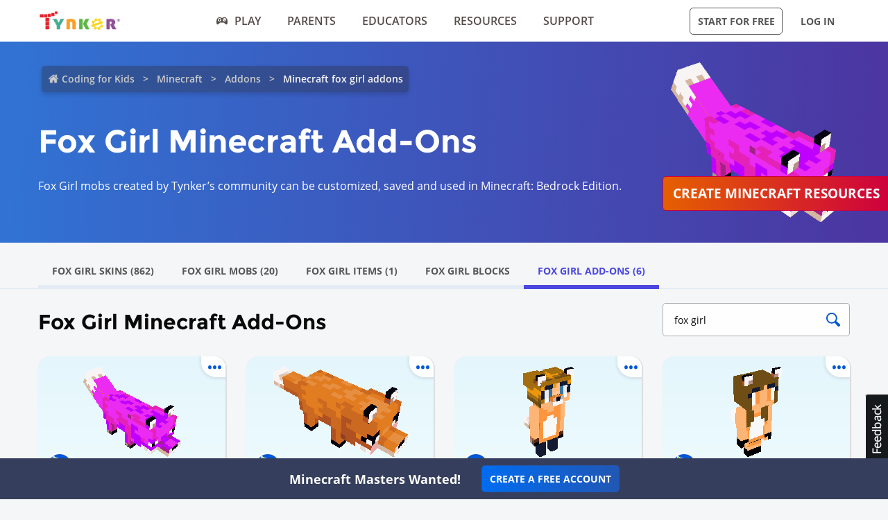

--- FILE ---
content_type: text/html; charset=UTF-8
request_url: https://www.tynker.com/minecraft/fox-girl/addons/
body_size: 36341
content:

<!DOCTYPE html>
<html class="sticky-footer" lang="en">
<head>
    <meta http-equiv="Content-Type" content="text/html; charset=UTF-8">
    <meta charset="UTF-8">
    <meta name="viewport" content="width=device-width, initial-scale=1.0">
    <meta name="language" content="en" />
    <meta name="google-site-verification" content="5DlMDlKLgHzjbegRYP9UHXr6EZ6a3a6J0-PRa_smKis" />
        <meta name="description" content="Fox Girl Minecraft Add-Ons created by Tynker’s community to download and deploy for FREE! Create your own Minecraft Add-Ons with our Win10/PE behavior editor!">
            <link rel="canonical" href="https://www.tynker.com/minecraft/fox-girl/addons/">

        <meta name="apple-itunes-app" content="app-id=805869467">


<link rel="icon" type="image/png" href="/logos/favicons/48x48.png" sizes="48x48" />
<link rel="icon" type="image/png" href="/logos/favicons/96x96.png" sizes="96x96" />

<link rel="apple-touch-icon-precomposed" href="/logos/icons/appicon-180.png" sizes="180x180" />

<link rel="manifest" href="/manifest.json" />
<meta name="mobile-web-app-capable" content="yes"></meta>
<meta name="theme-color" content="#c6eef9"></meta>

    
<!-- Schema.org markup for Google+ -->
<meta itemprop="name" content=" Minecraft Fox Girl Add-Ons - Download Best Fox Girl Add-Ons For Your Games | Tynker">
<meta itemprop="description" content="Fox Girl Minecraft Add-Ons created by Tynker’s community to download and deploy for FREE! Create your own Minecraft Add-Ons with our Win10/PE behavior editor!">
    <meta itemprop="image" content="https://www.tynker.com/image/og/2016-fb-modding.jpg">

<!-- Twitter Card data -->
<meta name="twitter:card" content="summary_large_image" />
<meta name="twitter:site" content="@gotynker" />
<meta name="twitter:title" content=" Minecraft Fox Girl Add-Ons - Download Best Fox Girl Add-Ons For Your Games | Tynker" />
<meta name="twitter:description" content="Fox Girl Minecraft Add-Ons created by Tynker’s community to download and deploy for FREE! Create your own Minecraft Add-Ons with our Win10/PE behavior editor!" />
<meta name="twitter:image" content="https://www.tynker.com/image/og/2016-fb-modding.jpg" />
<meta name="twitter:image:src" content="https://www.tynker.com/image/og/2016-fb-modding.jpg">
    <meta property="twitter:image:width" content="1200" />
    <meta property="twitter:image:height" content="628" />
<meta name="twitter:url" content="https://www.tynker.com/minecraft/fox-girl/addons/" />
<meta name="twitter:creator" content="@gotynker">
    <meta property="fb:app_id" content="189623408308473"/>

<!-- Open Graph data -->
<meta property="og:title" content=" Minecraft Fox Girl Add-Ons - Download Best Fox Girl Add-Ons For Your Games | Tynker" />
<meta property="og:type" content="website" />
    <meta property="og:image" content="https://www.tynker.com/image/og/2016-fb-modding.jpg" />
    <meta property="og:image:width" content="1200" />
    <meta property="og:image:height" content="628" />
<meta property="og:url" content="https://www.tynker.com/minecraft/fox-girl/addons/" />
<meta property="og:description" content="Fox Girl Minecraft Add-Ons created by Tynker’s community to download and deploy for FREE! Create your own Minecraft Add-Ons with our Win10/PE behavior editor!" />
<meta property="og:site_name" content="Tynker.com" />
    <meta property="article:tag" content="Tynker" />
    <meta property="article:tag" content="STEM" />
    <meta property="article:tag" content="Learn to code" />
    <meta property="article:tag" content="Hour of Code" />
    <meta property="article:tag" content="Coding for Kids" />
    <meta property="article:tag" content="Minecraft" />
    <meta property="article:tag" content="Minecraft Modding" />
    <meta property="article:tag" content="Minecraft Courses" />


<script type="application/ld+json">
{"@context":"http:\/\/schema.org","@graph":[{"@context":"http:\/\/schema.org","@type":"Organization","url":"https:\/\/www.tynker.com\/","name":"Tynker - Coding for Kids","description":"The #1 coding platform for kids. Tynker fuels learning across 150,000 schools and powers the imagination of 100 million kids worldwide. With Tynker, kids learn to code the fun and easy way with revolutionary visual code blocks that represent real programming concepts.","sameAs":["https:\/\/wikipedia.org\/wiki\/Tynker","https:\/\/www.wikidata.org\/wiki\/Q22909519","https:\/\/www.youtube.com\/channel\/UC2MAKe5X7pohhiMZ4nzdInA","https:\/\/twitter.com\/gotynker","https:\/\/www.facebook.com\/Gotynker\/","https:\/\/www.instagram.com\/tynkercoding\/","https:\/\/www.pinterest.com\/gotynker\/","https:\/\/www.linkedin.com\/company\/tynker"],"logo":{"@type":"ImageObject","@id":"https:\/\/www.tynker.com\/#logo","inLanguage":"en-US","url":"https:\/\/www.tynker.com\/logos\/icons\/appicon-120.png","width":120,"height":120,"caption":"Tynker"},"address":{"streetAddress":"747 N La Salle Dr, Suite 500","addressLocality":"Chicago, IL","addressRegion":"Chicago, IL","postalCode":"60654","addressCountry":"IL"},"contactPoint":[{"@type":"ContactPoint","contactType":"Support","email":"support@tynker.com"},{"@type":"ContactPoint","contactType":"Press","email":"press@tynker.com","telephone":"+16503088386"}],"image":"https:\/\/www.tynker.com\/image\/og\/tynker-1200x630.jpg","aggregateRating":{"@type":"AggregateRating","ratingValue":4.7,"reviewCount":5023}},{"@context":"https:\/\/schema.org","@type":"BreadcrumbList","itemListElement":[{"@type":"ListItem","position":1,"item":"https:\/\/www.tynker.com\/","name":"Coding for Kids"},{"@type":"ListItem","position":2,"item":"https:\/\/www.tynker.com\/minecraft\/","name":"Minecraft"},{"@type":"ListItem","position":3,"item":"https:\/\/www.tynker.com\/minecraft\/addons\/","name":"Addons"},{"@type":"ListItem","position":4,"item":"https:\/\/www.tynker.com\/","name":"Minecraft fox girl addons"}]},{"@context":"https:\/\/schema.org","@type":"FAQPage","mainEntity":[{"@type":"Question","name":"What are Minecraft Add-Ons?","acceptedAnswer":{"@type":"Answer","text":"Minecraft Add-Ons give players the ability to change the way things in the game appear and behave."}},{"@type":"Question","name":"Can I create my own Minecraft Add-Ons?","acceptedAnswer":{"@type":"Answer","text":"You can create your own Minecraft Add-Ons with the resources you'll find <a href=\"\/minecraft\/addons\/\">here<\/a>."}},{"@type":"Question","name":"Do Minecraft Add-Ons work in multiplayer servers?","acceptedAnswer":{"@type":"Answer","text":"Minecraft Add-Ons will work in multiplayer and on Realms, so you can play with friends."}}]},{"@context":"http:\/\/schema.org","@type":"WebPage","@id":"https:\/\/www.tynker.com\/minecraft\/fox-girl\/addons\/","name":" Minecraft Fox Girl Add-Ons - Download Best Fox Girl Add-Ons For Your Games | Tynker","url":"https:\/\/www.tynker.com\/minecraft\/fox-girl\/addons\/","lastReviewed":"2026-01-31T12:43:26Z","dateCreated":"2022-09-15T00:00:00Z","inLanguage":"en-US","description":"Fox Girl Minecraft Add-Ons created by Tynker\u2019s community to download and deploy for FREE! Create your own Minecraft Add-Ons with our Win10\/PE behavior editor!"}]}</script>
    <meta name="enable_collector_modal" content="true">
        <title> Minecraft Fox Girl Add-Ons - Download Best Fox Girl Add-Ons For Your Games | Tynker</title>
    <!-- google classroom api -->
    
        <link rel="preload" type="font/woff" href="/global/fonts/open-sans/opensans-bold.woff" as="font" crossorigin>
    <link rel="preload" type="font/ttf" href="/global/fonts/montserrat/montserrat-bold.ttf" as="font" crossorigin>
    <link rel="preload" type="font/ttf" href="/global/fonts/montserrat/montserrat-regular.ttf" as="font" crossorigin>
    <link rel="preload" type="font/woff" href="/global/fonts/open-sans/opensans-regular.woff" as="font" crossorigin>
    <link rel="preload" type="font/woff" href="/global/fonts/open-sans/opensans-semibold.woff" as="font" crossorigin>
    <link rel="preload" type="font/woff" href="/global/fonts/icomoon/icomoon.woff" as="font" crossorigin>
    <link rel="preconnect" href="//www.google-analytics.com" />
    
    <link rel="stylesheet" type="text/css" href="/js/dist/site_webpack_modern.css?cache=max&v=b66feed500" />
    <script type="text/javascript" src="/js/lib/jquery/jquery-3.6.0.min.js?cache=max&v=b82d238500"></script>

        <!-- custom page specific includes -->
        <!-- 4 custom page specific styles -->
                        <link rel="stylesheet" type="text/css" href="/js/lib/jquery-ui-autocomplete/jquery-ui.min.css?cache=max&v=23a6b64500">
                <script>
    let experiment = localStorage.getItem('gb_experiment');
    let variant = localStorage.getItem('gb_variant');
    dataLayer = [{'rdp': true}];
</script>
    <!-- Google Tag Manager -->
    <script>(function(w,d,s,l,i){w[l]=w[l]||[];w[l].push({'gtm.start':
                new Date().getTime(),event:'gtm.js'});var f=d.getElementsByTagName(s)[0],
            j=d.createElement(s),dl=l!='dataLayer'?'&l='+l:'';j.async=true;j.src=
            'https://www.googletagmanager.com/gtm.js?id='+i+dl;f.parentNode.insertBefore(j,f);
        })(window,document,'script','dataLayer','GTM-NFJHBQZ');</script>
    <!-- End Google Tag Manager -->
<script>
    // Define dataLayer and the gtag function.
    function gtag(){dataLayer.push(arguments);}
    // Initialize the consent, based on cookie settings.
    gtag('consent', 'default', {
        'analytics_storage': "granted",
        'ad_storage': "denied"    });
            gtag('set', 'allow_google_signals', false);
        let user_properties = {};
            user_properties['role'] = 'Unknown';
                user_properties['member_type'] = 'Browser';
        if (experiment && variant) {
        user_properties['gb_experiment'] = experiment;
        user_properties['gb_variant'] = variant;
    }
    // Override variants from local storage (this was a hack for nextjs bridge)
        
    if (Object.keys(user_properties).length) {
        gtag('set', 'user_properties', user_properties);
    }
</script>

<!-- Google Analytics -->
<script>
    (function(i,s,o,g,r,a,m){i['GoogleAnalyticsObject']=r;i[r]=i[r]||function(){
        (i[r].q=i[r].q||[]).push(arguments)},i[r].l=1*new Date();a=s.createElement(o),
        m=s.getElementsByTagName(o)[0];a.async=1;a.src=g;m.parentNode.insertBefore(a,m)
    })(window,document,'script','//www.google-analytics.com/analytics.js','gaLegacy');

    window.ga = function () {
        gaLegacy.apply(this, arguments);
        if (arguments[1] === 'event') {
            window.dataLayer = window.dataLayer || [];
            window.dataLayer.push({
                "event": "ga_legacy_event",
                'event_category': arguments[2],
                'event_action': arguments[3],
                'event_label':arguments[4],
            });
        }
    }

    ga('create', 'UA-34332914-1', 'auto');

    // GA Optimize
    ga('require', 'GTM-WRCH635');

    
            // Dimension 1: the member type custom dimension
        ga('set', 'dimension1', 'Browser');
    
    // Dimension 2: A/B test tracking, if applicable
    
            ga('set', 'dimension3', 'Unknown');
    
    var isHiDpi = window.devicePixelRatio && window.devicePixelRatio >= 1.5;
    ga('set', 'dimension5', isHiDpi);

    var roleSelectorRole = window.localStorage ? window.localStorage.getItem('selectRole:role') : null;
    if (roleSelectorRole) {
        ga('set', 'dimension6', roleSelectorRole);
    }

        ga('require', 'ec');
                        ga('send', 'pageview');
            </script>
<!-- End Google Analytics -->
<!-- Hotjar Tracking Code -->
    <style type="text/css">
        @media print {
            ._hj_feedback_container { display: none; }
        }
    </style>
    <script>
        (function(h,o,t,j,a,r){
            h.hj=h.hj||function(){(h.hj.q=h.hj.q||[]).push(arguments)};
            h._hjSettings={hjid:133938,hjsv:5};
            a=o.getElementsByTagName('head')[0];
            r=o.createElement('script');r.async=1;
            r.src=t+h._hjSettings.hjid+j+h._hjSettings.hjsv;
            a.appendChild(r);
        })(window,document,'//static.hotjar.com/c/hotjar-','.js?sv=');
    </script>
<script>
    </script>
    
    </head>
<body class="site site-app flat-header bg-default "
            >

    
    <div class=" " >
                            <header id="header" class="header-new-app-3 "
                >
                <nav class="zf-row ">
    <div class="zf-column small-2 hide-for-small-when-stuck hide-for-large off-canvas-toggle">
        <a data-toggle="off-canvas" href="javascript:void(0)">
            <img src="/image/ui/icn-hamburger.png" style="width: 23px; height: 17px;" alt="Open menu">
        </a>
    </div>
    <div class="zf-column small-8 large-2 small-4-when-stuck logo text-center large-text-left">
        <div class="hide-when-stuck">
            <a href="/?t=reset">
                <img src="/images/tynker-logos/tynker-registered.png" alt="Tynker" class="logo-img hide-for-medium" width="367" height="50">
                <img src="/images/tynker-logos/tynker-registered.png" alt="Tynker" class="logo-img show-for-medium" width="367" height="50">
            </a>
                    </div>
        <div class="show-when-stuck">
            <a href="/?t=reset">
                <img src="/images/tynker-logos/tynker-registered.png" alt="Tynker" class="logo-img hide-for-medium" width="367" height="50">
                <img src="/images/tynker-logos/tynker-registered.png" alt="Tynker" class="logo-img show-for-medium" width="367" height="50">
            </a>
                    </div>
    </div>
        <div class=" zf-column large-7 small-8-when-stuck show-for-large large-padding-left-0 large-padding-right-0 text-center show-for-small-when-stuck">
        <ul>
                                                <li class="nav-item-free-play nav__item__link--highlighted highlighted  has-nav-menu hide-when-stuck">
                        <a class="--novisit" ga-event-click ga4-event-data="{'event': 'select_item', 'item_list_name': 'HP Top nav', items: [{'item_name':'Play'}]}"                            href="/play/">
                            <span class="icon-gamepad"></span>Play                        </a>
                                                    <ul class="nav-menu">
                                                                    <li class=" ">
                                        <a class="" href="/play/"
                                           >
                                            Coding Games                                                                                    </a>

                                                                            </li>
                                                                    <li class=" has-nav-menu">
                                        <a class="has-right-icon" href="/minecraft/"
                                           >
                                            Minecraft                                                                                    </a>

                                                                                  <div class="sub-nav-menu-wrapper hide-when-stuck">
                                            <ul class="sub-nav-menu">
                                                                                                    <li class=" ">
                                                        <a href="/minecraft/skins/"
                                                         >
                                                            Minecraft Skins                                                        </a>
                                                    </li>
                                                                                                    <li class=" ">
                                                        <a href="/minecraft/mods/"
                                                         >
                                                            Minecraft Mods                                                        </a>
                                                    </li>
                                                                                                    <li class=" ">
                                                        <a href="/minecraft/mobs/"
                                                         >
                                                            Minecraft Mobs                                                        </a>
                                                    </li>
                                                                                                    <li class=" ">
                                                        <a href="/minecraft/items/"
                                                         >
                                                            Minecraft Items                                                        </a>
                                                    </li>
                                                                                                    <li class=" ">
                                                        <a href="/minecraft/addons/"
                                                         >
                                                            Minecraft Addons                                                        </a>
                                                    </li>
                                                                                                    <li class=" ">
                                                        <a href="/minecraft/blocks/"
                                                         >
                                                            Minecraft Blocks                                                        </a>
                                                    </li>
                                                                                            </ul>
                                          </div>
                                                                            </li>
                                                                    <li class=" ">
                                        <a class="" href="/hour-of-code/"
                                           >
                                            Hour of Code                                                                                    </a>

                                                                            </li>
                                                                    <li class=" ">
                                        <a class="" href="/community/galleries/"
                                           >
                                            Community                                                                                    </a>

                                                                            </li>
                                                            </ul>
                                            </li>
                                    <li class="nav-item-parents   has-nav-menu hide-when-stuck">
                        <a class="--novisit" ga-event-click ga4-event-data="{'event': 'select_item', 'item_list_name': 'HP Top nav', items: [{'item_name':'parents'}]}"                            href="/parents/">
                            Parents                        </a>
                                                    <ul class="nav-menu">
                                                                    <li class="default ">
                                        <a class="" href="/parents/"
                                           >
                                            Overview                                                                                    </a>

                                                                            </li>
                                                                    <li class=" ">
                                        <a class="" href="/parents/curriculum/"
                                           >
                                            Curriculum                                                                                    </a>

                                                                            </li>
                                                                    <li class=" ">
                                        <a class="" href="/parents/pricing/"
                                           >
                                            Plans & Pricing                                                                                    </a>

                                                                            </li>
                                                                    <li class=" ">
                                        <a class="" href="/parents/gift"
                                           >
                                            Gift                                                                                    </a>

                                                                            </li>
                                                            </ul>
                                            </li>
                                    <li class="nav-item-educators   has-nav-menu hide-when-stuck">
                        <a class="--novisit" ga-event-click ga4-event-data="{'event': 'select_item', 'item_list_name': 'HP Top nav', items: [{'item_name':'Educators'}]}"                            href="/school/">
                            Educators                        </a>
                                                    <ul class="nav-menu">
                                                                    <li class="default ">
                                        <a class="" href="/school/"
                                           >
                                            Overview                                                                                    </a>

                                                                            </li>
                                                                    <li class=" ">
                                        <a class="" href="/school/coding-curriculum/"
                                           >
                                            School Curriculum                                                                                    </a>

                                                                            </li>
                                                                    <li class=" ">
                                        <a class="" href="/school/standards/"
                                           >
                                            Standards Alignment                                                                                    </a>

                                                                            </li>
                                                                    <li class=" ">
                                        <a class="" href="/school/coding-curriculum/request"
                                           >
                                            Request a Quote                                                                                    </a>

                                                                            </li>
                                                                    <li class=" ">
                                        <a class="" href="/school/training/"
                                           >
                                            Training & PD                                                                                    </a>

                                                                            </li>
                                                                    <li class=" ">
                                        <a class="" href="/hour-of-code/teacher"
                                           >
                                            Hour of Code                                                                                    </a>

                                                                            </li>
                                                            </ul>
                                            </li>
                                    <li class="nav-item-why_code   has-nav-menu hide-when-stuck">
                        <a class="--novisit" ga-event-click ga4-event-data="{'event': 'select_item', 'item_list_name': 'HP Top nav', items: [{'item_name':'Resources'}]}"                            href="/coding-for-kids/what-is-coding-for-kids">
                            Resources                        </a>
                                                    <ul class="nav-menu">
                                                                    <li class="default ">
                                        <a class="" href="/coding-for-kids/what-is-coding-for-kids/"
                                           >
                                            What is Coding?                                                                                    </a>

                                                                            </li>
                                                                    <li class=" ">
                                        <a class="" href="/coding-for-kids/why-coding-matters/"
                                           >
                                            Why Coding Matters                                                                                    </a>

                                                                            </li>
                                                                    <li class=" ">
                                        <a class="" href="/ebooks/"
                                           >
                                            Coding eBooks                                                                                    </a>

                                                                            </li>
                                                                    <li class=" ">
                                        <a class="" href="/mobile/"
                                           >
                                            Mobile Apps                                                                                    </a>

                                                                            </li>
                                                                    <li class=" ">
                                        <a class="" href="/blog/"
                                           >
                                            Blog                                                                                    </a>

                                                                            </li>
                                                            </ul>
                                            </li>
                                    <li class="nav-item-support   has-nav-menu hide-when-stuck">
                        <a class="--novisit" ga-event-click ga4-event-data="{'event': 'select_item', 'item_list_name': 'HP Top nav', items: [{'item_name':'Support'}]}"                            href="/support">
                            Support                        </a>
                                                    <ul class="nav-menu">
                                                                    <li class="default ">
                                        <a class="" href="/contact"
                                           >
                                            Contact Support                                                                                    </a>

                                                                            </li>
                                                                    <li class=" ">
                                        <a class="" href="//tynkerschools.frontkb.com/en"
                                           target="_blank">
                                            Schools Help Center                                                                                    </a>

                                                                            </li>
                                                                    <li class=" ">
                                        <a class="" href="//tynkerhome.frontkb.com/"
                                           target="_blank">
                                            Home Help Center                                                                                    </a>

                                                                            </li>
                                                            </ul>
                                            </li>
                                                    <li class="nav-flash">
                <span ng-show="state.flash.join" class="hide-for-small-only" ng-class="{'anonymous': state.user.isAnonymous}" ng-bind-html="state.flash.join.message"></span>
            </li>
        </ul>
    </div>
    <div class="zf-column large-3 show-for-large padding-left-0 text-right">
        <ul>
                                                <li class="has-button hide-when-stuck ">
                        <a class="ty-button --dark --hollow"
                        ng-class="{'border': state.flash.join.actionLabel == null, 'join': state.flash.join.actionLabel != null}"
                                                                                                ui-sref="joinStudent"
                                                                                       rel="nofollow"
                           ga-event-click
                           ga4-event-data="{'event': 'view_promotion', 'promotion_name': 'Navbar: Join - Start for Free'}"
                           ga-event-click-label="'Navbar: Join - Start for Free'" ng-bind="state.flash.join.actionLabel || 'Start for Free'">Start for Free</a>

                                            </li>
                                                    <li class="has-button hide-when-stuck xlarge-padding-left-xs xlarge-padding-right-xs">
                        <a class="ty-button --dark --clear"  ui-sref="logIn">
                            Log in                        </a>
                    </li>
                                    </ul>
    </div>
</nav>
            </header>
        
    </div>

    
    <main id="content" class="content content--footer-colorful ">
        <div class="off-canvas-wrapper ">
                            <div class="off-canvas off-canvas-absolute position-left dashboard-sidebar" id="off-canvas" data-off-canvas>
                    <ul class="vertical menu dashboard-sidebar-nav dashboard-sidebar-nav-parent accordion-menu" data-accordion-menu>
    
            <li class=" ">
            <a                                 ui-sref="join">
                <span class="title">Start for Free</span>
            </a>
                    </li>
            <li class=" ">
            <a                                 ui-sref="logIn">
                <span class="title">Log in</span>
            </a>
                    </li>
            <li class=" ">
            <a href="/play/"            >
                <span class="title">Play</span>
            </a>
                    </li>
            <li class=" is-accordion-submenu-parent has-pom">
            <a href="/parents/"            >
                <span class="title">Parents</span>
            </a>
                            <ul class="site-submenu">
                                            <li class="default">
                            <a href="/parents/"
                                >
                                Overview                                                            </a>
                        </li>
                                            <li class="">
                            <a href="/parents/curriculum/"
                                >
                                Curriculum                                                            </a>
                        </li>
                                            <li class="">
                            <a href="/parents/pricing/"
                                >
                                Plans & Pricing                                                            </a>
                        </li>
                                            <li class="">
                            <a href="/coding-for-kids/what-is-coding-for-kids"
                                >
                                Why Code?                                                            </a>
                        </li>
                                    </ul>
                    </li>
            <li class=" is-accordion-submenu-parent has-pom">
            <a href="/school/"            >
                <span class="title">Educators</span>
            </a>
                            <ul class="site-submenu">
                                            <li class="default">
                            <a href="/school/"
                                >
                                Overview                                                            </a>
                        </li>
                                            <li class="">
                            <a href="/school/coding-curriculum/"
                                >
                                School Curriculum                                                            </a>
                        </li>
                                            <li class="">
                            <a href="/school/standards/"
                                >
                                Standards Alignment                                                            </a>
                        </li>
                                            <li class="">
                            <a href="/school/coding-curriculum/request"
                                >
                                Request a Quote                                                            </a>
                        </li>
                                            <li class="">
                            <a href="/school/training/"
                                >
                                Training & PD                                                            </a>
                        </li>
                                            <li class="">
                            <a href="/hour-of-code/teacher"
                                >
                                Hour of Code                                                            </a>
                        </li>
                                    </ul>
                    </li>
            <li class=" is-accordion-submenu-parent has-pom">
            <a href="/coding-for-kids/what-is-coding-for-kids"            >
                <span class="title">Resources</span>
            </a>
                            <ul class="site-submenu">
                                            <li class="default">
                            <a href="/coding-for-kids/what-is-coding-for-kids/"
                                >
                                What is Coding?                                                            </a>
                        </li>
                                            <li class="">
                            <a href="/coding-for-kids/why-coding-matters/"
                                >
                                Why Coding Matters                                                            </a>
                        </li>
                                            <li class="">
                            <a href="/ebooks/"
                                >
                                Coding eBooks                                                            </a>
                        </li>
                                            <li class="">
                            <a href="/mobile/"
                                >
                                Mobile Apps                                                            </a>
                        </li>
                                            <li class="">
                            <a href="/blog/"
                                >
                                Blog                                                            </a>
                        </li>
                                    </ul>
                    </li>
            <li class=" is-accordion-submenu-parent has-pom">
            <a href="/support"            >
                <span class="title">Support</span>
            </a>
                            <ul class="site-submenu">
                                            <li class="default">
                            <a href="/contact"
                                >
                                Contact Support                                                            </a>
                        </li>
                                            <li class="">
                            <a href="https://tynkerschools.frontkb.com/en"
                                target="_blank">
                                Schools Help Center                                                            </a>
                        </li>
                                            <li class="">
                            <a href="https://tynkerhome.frontkb.com/"
                                target="_blank">
                                Home Help Center                                                            </a>
                        </li>
                                    </ul>
                    </li>
            <li class=" ">
            <a href="/mobile/"            >
                <span class="title">Tynker Apps</span>
            </a>
                    </li>
    </ul>
                </div>
                        <div class="off-canvas-content" data-off-canvas-content>
                                <section class="minecraft-gallery-container">
    <div class="mc-Add-Ons">
        <div class="minecraft-gallery-hero">
            <div class="padding-block-md minecraft-gallery-rotating-image">
                <div class="zf-row flex">
                    <div class="zf-column small-12 medium-9 large-9">
                        <div class="breadcrumbs-container">
                            <ul class="breadcrumbs" style="display: inline-block;">
<li><a href="/">Coding for Kids</a></li>
<li><a href="/minecraft/">Minecraft</a></li>
<li><a href="/minecraft/addons/">Addons</a></li>
<li><a class="current" href="">Minecraft fox girl addons</a></li>
</ul>
                        </div>

                        
                        <div class="zf-column zf-row large-9 margin-top-md">
                                                            <h1>
                                    Fox Girl                                     Minecraft Add-Ons</h1>
                                                    </div>

                        

                                                    <p class="gallery-intro">
                                Fox Girl mobs created by Tynker’s community can be customized, saved and used in Minecraft: Bedrock Edition.
                            </p>
                                            </div>
                    <div class="zf-column small-12 medium-3 large-3 show-for-large">
                        <div class="spinning-asset-container">
                                                            <div class="editor" style="width: 100%;">
                                    <div class="spinning-asset">
                                        <div class="viewport skin">
                                            <div class="preview-container">
                                                                                                    <div class="preview-frame" style="background-image: url('/api/v2/mcresources/snapshot?resourceId=5e98c53acc7fe8583941afd0&v=1&cache=2w');">
                                                    </div>
                                                                                            </div>
                                        </div>
                                    </div>
                                </div>
                                                        <a open-modal="modalCreateResource" use-new-modal="1" modal-category="minecraft" class="button --hero text-nowrap">Create Minecraft Resources</a>
                        </div>
                    </div>
                </div>
            </div>
        </div>

        
                                    <div class="ty-flex-menu-underline">
                    <div class="minecraft-gallery-search-filter margin-block-sm zf-row zf-column">
                        <ul class="ty-flex-menu">
                            <li class="">
                                <a href="/minecraft/fox-girl/skins/"
                                    class="ty-flex-menu__action"
                                    data-query="fox girl"
                                    data-type="skin">
                                    Fox Girl Skins (862)                                </a>
                            </li>
                            <li class="">
                                <a href="/minecraft/fox-girl/mobs/"
                                    class="ty-flex-menu__action"
                                    data-query="fox girl"
                                    data-type="mob">
                                    Fox Girl Mobs (20)                                </a>
                            </li>
                            <li class="">
                                <a href="/minecraft/fox-girl/items/"
                                    class="ty-flex-menu__action"
                                    data-query="fox girl"
                                    data-type="item">
                                    Fox Girl Items (1)                                </a>
                            </li>
                            <li class="">
                                <a href="/minecraft/fox-girl/blocks/"
                                    class="ty-flex-menu__action"
                                    data-query="fox girl"
                                    data-type="block">
                                    Fox Girl Blocks                                 </a>
                            </li>
                            <li class="is-active">
                                <a href="/minecraft/fox-girl/addons/"
                                    class="ty-flex-menu__action"
                                    data-query="fox girl"
                                    data-type="mob">
                                    Fox Girl Add-Ons (6)                                </a>
                            </li>
                        </ul>
                    </div>
                </div>
                    
                    <div class="zf-row">
            <div class="minecraft-gallery-search-filter small-12 large-3 zf-column float-right">
                <form id="searchForm">
                    <div class="ty-input-search">
                        <input class="search-box" placeholder="search" value="fox girl" autocomplete="off" type="text"></input>
                        <button type="submit" value=" "><span class="tycon-search"></span></button>
                    </div>
                    <br>
                </form>
                <div class="config" style="display:none;">
                    <input type="hidden" name="is_anonymous" value="true" />
                    <a open-modal="modalOutOfPlaysV2" id="open-out-of-plays-modal-v2" class="button secondary">Out of plays modal</a>
                </div>
            </div>
            </div>
        
        <div class="minecraft-gallery-content">
            <div class="zf-row large-padding-bottom-xl">
                <div class="zf-column small-12">
                                                                <h2 class="show-for-large margin-bottom-md">Fox Girl Minecraft Add-Ons</h2>
                        <h2 class="hide-for-large" style="text-align: center;">Fox Girl Minecraft Add-Ons</h2>
                        <ul class="zf-row flex flex-wrap">
                            <li class="zf-column medium-4 large-3 ">    <div class="minecraft-resource-card-2 minecraft-resource-card-mob"
         card-with-options>
        <a class="card-preview"
           card-front
                      open-modal="modalOutOfPlaysV2"
           data-is-anonymous="1"
           data-href="/minecraft/addons/view/fox/girl-fox/5e98c53acc7fe8583941afd0/"
           >
                            <span class="card-preview-image lazy-img" style="background-image: url('/api/v2/mccommunityresources/snapshot?resourceId=5e99f89c24c6ee0dcb78980d&v=1&cache=1d');"></span>
                    </a>
        <div class="card-details zf-row collapse" card-front>
                            <a href="/community/profiles/5e98b3897f61da2d962eed44/minecraft/"
                   class="card-avatar avatar" rel="nofollow">
                    <img src="/imgs/avatars/av_apple.png" alt="Handy Amount">
                </a>
                        <div class="zf-column small-8">
                <div class="card-name">Girl fox</div>
                <div class="card-description">
                                            by <a href="/community/profiles/5e98b3897f61da2d962eed44/minecraft/" rel="nofollow">Handy Amount</a>
                                    </div>

            </div>
            <div class="zf-column small-2">
                <div class="card-counter card-counter-views">
                    <div class="image"></div>
                    <div class="value">8k</div>
                </div>
            </div>
            <div class="zf-column small-2">
                                    <div class="card-counter card-counter-likes"
                         like-community-resource=""
                         community-resource-id="5e99f89c24c6ee0dcb78980d"
                         resource-type="mob"
                         number-likes-selector=".value">
                        <div class="image"></div>
                        <div class="value">1</div>
                    </div>
                            </div>
                    </div>
            <div class="card-back hide" card-back>
            <ul>
                                <li>
                    <a class="icon-button report"
                       open-modal="modalReportMinecraftResource"
                       resource-type="mob"
                       community-resource-id="5e99f89c24c6ee0dcb78980d"
                       rel="nofollow">
                        <span class="icon-flag-2"></span>
                        <span class="icon-button-text">Report</span>
                    </a>
                </li>
            </ul>
        </div>
        <a class="card-more-options" card-more-options href="javascript:void(0)">
            <span class="icon-more"></span>
        </a>
        </div>
</li><li class="zf-column medium-4 large-3 ">    <div class="minecraft-resource-card-2 minecraft-resource-card-mob"
         card-with-options>
        <a class="card-preview"
           card-front
                      open-modal="modalOutOfPlaysV2"
           data-is-anonymous="1"
           data-href="/minecraft/addons/view/fox/girl-fox/5eced73592e2953aa11a6110/"
           >
                            <span class="card-preview-image lazy-img" style="background-image: url('/api/v2/mccommunityresources/snapshot?resourceId=5eced74d33c09569622ed6ed&v=2&cache=1d');"></span>
                    </a>
        <div class="card-details zf-row collapse" card-front>
                            <a href="/community/profiles/5ecec0d822532e355f679d68/minecraft/"
                   class="card-avatar avatar" rel="nofollow">
                    <img src="/imgs/avatars/av_apple.png" alt="Pale Violin">
                </a>
                        <div class="zf-column small-8">
                <div class="card-name">Girl Fox</div>
                <div class="card-description">
                                            by <a href="/community/profiles/5ecec0d822532e355f679d68/minecraft/" rel="nofollow">Pale Violin</a>
                                    </div>

            </div>
            <div class="zf-column small-2">
                <div class="card-counter card-counter-views">
                    <div class="image"></div>
                    <div class="value">8k</div>
                </div>
            </div>
            <div class="zf-column small-2">
                                    <div class="card-counter card-counter-likes"
                         like-community-resource=""
                         community-resource-id="5eced74d33c09569622ed6ed"
                         resource-type="mob"
                         number-likes-selector=".value">
                        <div class="image"></div>
                        <div class="value">1</div>
                    </div>
                            </div>
                    </div>
            <div class="card-back hide" card-back>
            <ul>
                                <li>
                    <a class="icon-button report"
                       open-modal="modalReportMinecraftResource"
                       resource-type="mob"
                       community-resource-id="5eced74d33c09569622ed6ed"
                       rel="nofollow">
                        <span class="icon-flag-2"></span>
                        <span class="icon-button-text">Report</span>
                    </a>
                </li>
            </ul>
        </div>
        <a class="card-more-options" card-more-options href="javascript:void(0)">
            <span class="icon-more"></span>
        </a>
        </div>
</li><li class="zf-column medium-4 large-3 ">    <div class="minecraft-resource-card-2 minecraft-resource-card-mob"
         card-with-options>
        <a class="card-preview"
           card-front
                      open-modal="modalOutOfPlaysV2"
           data-is-anonymous="1"
           data-href="/minecraft/addons/view/fox/fox-girl/5f54fe6501a7b1674d329a79/"
           >
                            <span class="card-preview-image lazy-img" style="background-image: url('/api/v2/mccommunityresources/snapshot?resourceId=5f54fe7addcd150f006b2e4d&v=1&cache=1d');"></span>
                    </a>
        <div class="card-details zf-row collapse" card-front>
                            <a href="/community/profiles/5e3f214bb3cc38714a114e19/minecraft/"
                   class="card-avatar avatar" rel="nofollow">
                    <img src="[data-uri]" alt="-Winter Cerelia-">
                </a>
                        <div class="zf-column small-8">
                <div class="card-name">Fox Girl</div>
                <div class="card-description">
                                            by <a href="/community/profiles/5e3f214bb3cc38714a114e19/minecraft/" rel="nofollow">-Winter Cerelia-</a>
                                    </div>

            </div>
            <div class="zf-column small-2">
                <div class="card-counter card-counter-views">
                    <div class="image"></div>
                    <div class="value">7.7k</div>
                </div>
            </div>
            <div class="zf-column small-2">
                                    <div class="card-counter card-counter-likes"
                         like-community-resource=""
                         community-resource-id="5f54fe7addcd150f006b2e4d"
                         resource-type="mob"
                         number-likes-selector=".value">
                        <div class="image"></div>
                        <div class="value">1</div>
                    </div>
                            </div>
                    </div>
            <div class="card-back hide" card-back>
            <ul>
                                <li>
                    <a class="icon-button report"
                       open-modal="modalReportMinecraftResource"
                       resource-type="mob"
                       community-resource-id="5f54fe7addcd150f006b2e4d"
                       rel="nofollow">
                        <span class="icon-flag-2"></span>
                        <span class="icon-button-text">Report</span>
                    </a>
                </li>
            </ul>
        </div>
        <a class="card-more-options" card-more-options href="javascript:void(0)">
            <span class="icon-more"></span>
        </a>
        </div>
</li><li class="zf-column medium-4 large-3 ">    <div class="minecraft-resource-card-2 minecraft-resource-card-mob"
         card-with-options>
        <a class="card-preview"
           card-front
                      open-modal="modalOutOfPlaysV2"
           data-is-anonymous="1"
           data-href="/minecraft/addons/view/fox/fox-girl/60a293897405610d736ec02d/"
           >
                            <span class="card-preview-image lazy-img" style="background-image: url('/api/v2/mccommunityresources/snapshot?resourceId=60a2b48e7dbee21da435e352&v=1&cache=1d');"></span>
                    </a>
        <div class="card-details zf-row collapse" card-front>
                            <a href="/community/profiles/60a2664a784238418808a0eb/minecraft/"
                   class="card-avatar avatar" rel="nofollow">
                    <img src="/imgs/avatars/av_apple.png" alt="Magical Pearl">
                </a>
                        <div class="zf-column small-8">
                <div class="card-name">Fox Girl</div>
                <div class="card-description">
                                            by <a href="/community/profiles/60a2664a784238418808a0eb/minecraft/" rel="nofollow">Magical Pearl</a>
                                    </div>

            </div>
            <div class="zf-column small-2">
                <div class="card-counter card-counter-views">
                    <div class="image"></div>
                    <div class="value">7.9k</div>
                </div>
            </div>
            <div class="zf-column small-2">
                                    <div class="card-counter card-counter-likes"
                         like-community-resource=""
                         community-resource-id="60a2b48e7dbee21da435e352"
                         resource-type="mob"
                         number-likes-selector=".value">
                        <div class="image"></div>
                        <div class="value">1</div>
                    </div>
                            </div>
                    </div>
            <div class="card-back hide" card-back>
            <ul>
                                <li>
                    <a class="icon-button report"
                       open-modal="modalReportMinecraftResource"
                       resource-type="mob"
                       community-resource-id="60a2b48e7dbee21da435e352"
                       rel="nofollow">
                        <span class="icon-flag-2"></span>
                        <span class="icon-button-text">Report</span>
                    </a>
                </li>
            </ul>
        </div>
        <a class="card-more-options" card-more-options href="javascript:void(0)">
            <span class="icon-more"></span>
        </a>
        </div>
</li><li class="zf-column medium-4 large-3 ">    <div class="minecraft-resource-card-2 minecraft-resource-card-mob"
         card-with-options>
        <a class="card-preview"
           card-front
                      open-modal="modalOutOfPlaysV2"
           data-is-anonymous="1"
           data-href="/minecraft/addons/view/fox/girl-fox/60b9044392ebef02e56660f1/"
           >
                            <span class="card-preview-image lazy-img" style="background-image: url('/api/v2/mccommunityresources/snapshot?resourceId=60b90457c4f40b55ed6137e5&v=1&cache=1d');"></span>
                    </a>
        <div class="card-details zf-row collapse" card-front>
                            <a href="/community/profiles/5ff5fe5a90f99678cd32f588/minecraft/"
                   class="card-avatar avatar" rel="nofollow">
                    <img src="/imgs/avatars/av_apple.png" alt="Worldly Jester">
                </a>
                        <div class="zf-column small-8">
                <div class="card-name">Girl Fox</div>
                <div class="card-description">
                                            by <a href="/community/profiles/5ff5fe5a90f99678cd32f588/minecraft/" rel="nofollow">Worldly Jester</a>
                                    </div>

            </div>
            <div class="zf-column small-2">
                <div class="card-counter card-counter-views">
                    <div class="image"></div>
                    <div class="value">8k</div>
                </div>
            </div>
            <div class="zf-column small-2">
                                    <div class="card-counter card-counter-likes"
                         like-community-resource=""
                         community-resource-id="60b90457c4f40b55ed6137e5"
                         resource-type="mob"
                         number-likes-selector=".value">
                        <div class="image"></div>
                        <div class="value">0</div>
                    </div>
                            </div>
                    </div>
            <div class="card-back hide" card-back>
            <ul>
                                <li>
                    <a class="icon-button report"
                       open-modal="modalReportMinecraftResource"
                       resource-type="mob"
                       community-resource-id="60b90457c4f40b55ed6137e5"
                       rel="nofollow">
                        <span class="icon-flag-2"></span>
                        <span class="icon-button-text">Report</span>
                    </a>
                </li>
            </ul>
        </div>
        <a class="card-more-options" card-more-options href="javascript:void(0)">
            <span class="icon-more"></span>
        </a>
        </div>
</li><li class="zf-column medium-4 large-3 ">    <div class="minecraft-resource-card-2 minecraft-resource-card-mob"
         card-with-options>
        <a class="card-preview"
           card-front
                      open-modal="modalOutOfPlaysV2"
           data-is-anonymous="1"
           data-href="/minecraft/addons/view/fox/girl-fox/60b9044392ebef02e56660f1/"
           >
                            <span class="card-preview-image lazy-img" style="background-image: url('/api/v2/mccommunityresources/snapshot?resourceId=60b904974c25a77b3438b403&v=1&cache=1d');"></span>
                    </a>
        <div class="card-details zf-row collapse" card-front>
                            <a href="/community/profiles/5ff5fe5a90f99678cd32f588/minecraft/"
                   class="card-avatar avatar" rel="nofollow">
                    <img src="/imgs/avatars/av_apple.png" alt="Worldly Jester">
                </a>
                        <div class="zf-column small-8">
                <div class="card-name">Girl Fox</div>
                <div class="card-description">
                                            by <a href="/community/profiles/5ff5fe5a90f99678cd32f588/minecraft/" rel="nofollow">Worldly Jester</a>
                                    </div>

            </div>
            <div class="zf-column small-2">
                <div class="card-counter card-counter-views">
                    <div class="image"></div>
                    <div class="value">7.9k</div>
                </div>
            </div>
            <div class="zf-column small-2">
                                    <div class="card-counter card-counter-likes"
                         like-community-resource=""
                         community-resource-id="60b904974c25a77b3438b403"
                         resource-type="mob"
                         number-likes-selector=".value">
                        <div class="image"></div>
                        <div class="value">0</div>
                    </div>
                            </div>
                    </div>
            <div class="card-back hide" card-back>
            <ul>
                                <li>
                    <a class="icon-button report"
                       open-modal="modalReportMinecraftResource"
                       resource-type="mob"
                       community-resource-id="60b904974c25a77b3438b403"
                       rel="nofollow">
                        <span class="icon-flag-2"></span>
                        <span class="icon-button-text">Report</span>
                    </a>
                </li>
            </ul>
        </div>
        <a class="card-more-options" card-more-options href="javascript:void(0)">
            <span class="icon-more"></span>
        </a>
        </div>
</li><li class="zf-column large-6 end">    <div class="promo-card">
                <div class="promo-card-image promo-card-image-mob">
            <p>Create Your Own fox girl add-on</p>
            <a open-modal="modalCreateMinecraftResource" class="ty-button --light --hollow" resource-type="mob">Start Project</a>
        </div>
    </div>
</li>                        </ul>

                        <ul class='pagination pagination--search'><li class="pagination-page pagination-page-active"><a href="/minecraft/fox-girl/addons/">1</a></li></ul>
                                            

                                            <div id='c'>
                            <h2 class="text-center large-text-left margin-bottom-md">Popular Minecraft Add-Ons Collections</h2>
                        </div>
                        <ul class="zf-row small-up-1 medium-up-3 large-up-4">
                            <li class="zf-column">    <div class="minecraft-resource-card-2 minecraft-resource-card-mob minecraft-resource-card-stacked">
        <a class="card-preview" 
                    open-modal="modalOutOfPlaysV2"  
            data-is-anonymous="1"
            data-href="/minecraft/spiderman/addons/" 
                 data-query="spiderman" data-type="mob">
                            <span class="card-preview-image lazy-img" style="background-image: url('/api/v2/mccommunityresources/snapshot?resourceId=5e0d1c0a4bd338eec6348ed0&v=2&cache=1d');"></span>
                    </a>
        <div class="card-details zf-row-collapse">
            <div class="card-name">Spiderman</div>
        </div>
    </div>
</li><li class="zf-column">    <div class="minecraft-resource-card-2 minecraft-resource-card-mob minecraft-resource-card-stacked">
        <a class="card-preview" 
                    open-modal="modalOutOfPlaysV2"  
            data-is-anonymous="1"
            data-href="/minecraft/girl/addons/" 
                 data-query="girl" data-type="mob">
                            <span class="card-preview-image lazy-img" style="background-image: url('/api/v2/mccommunityresources/snapshot?resourceId=5ea38b29819951261357d741&v=4&cache=1d');"></span>
                    </a>
        <div class="card-details zf-row-collapse">
            <div class="card-name">Girl</div>
        </div>
    </div>
</li><li class="zf-column">    <div class="minecraft-resource-card-2 minecraft-resource-card-mob minecraft-resource-card-stacked">
        <a class="card-preview" 
                    open-modal="modalOutOfPlaysV2"  
            data-is-anonymous="1"
            data-href="/minecraft/fortnite/addons/" 
                 data-query="fortnite" data-type="mob">
                            <span class="card-preview-image lazy-img" style="background-image: url('/api/v2/mccommunityresources/snapshot?resourceId=5c1471bdff13b748d327fa3d&v=5&cache=1d');"></span>
                    </a>
        <div class="card-details zf-row-collapse">
            <div class="card-name">Fortnite</div>
        </div>
    </div>
</li><li class="zf-column">    <div class="minecraft-resource-card-2 minecraft-resource-card-mob minecraft-resource-card-stacked">
        <a class="card-preview" 
                    open-modal="modalOutOfPlaysV2"  
            data-is-anonymous="1"
            data-href="/minecraft/pikachu/addons/" 
                 data-query="pikachu" data-type="mob">
                            <span class="card-preview-image lazy-img" style="background-image: url('/api/v2/mccommunityresources/snapshot?resourceId=661ca4482016f548b16abf9a&v=1&cache=1d');"></span>
                    </a>
        <div class="card-details zf-row-collapse">
            <div class="card-name">Pikachu</div>
        </div>
    </div>
</li><li class="zf-column">    <div class="minecraft-resource-card-2 minecraft-resource-card-mob minecraft-resource-card-stacked">
        <a class="card-preview" 
                    open-modal="modalOutOfPlaysV2"  
            data-is-anonymous="1"
            data-href="/minecraft/stephen-curry/addons/" 
                 data-query="stephen curry" data-type="mob">
                            <span class="card-preview-image lazy-img" style="background-image: url('/api/v2/mccommunityresources/snapshot?resourceId=5cd06aa970b00227a42715a9&v=1&cache=1d');"></span>
                    </a>
        <div class="card-details zf-row-collapse">
            <div class="card-name">Stephen Curry</div>
        </div>
    </div>
</li><li class="zf-column">    <div class="minecraft-resource-card-2 minecraft-resource-card-mob minecraft-resource-card-stacked">
        <a class="card-preview" 
                    open-modal="modalOutOfPlaysV2"  
            data-is-anonymous="1"
            data-href="/minecraft/emoji/addons/" 
                 data-query="emoji" data-type="mob">
                            <span class="card-preview-image lazy-img" style="background-image: url('/api/v2/mccommunityresources/snapshot?resourceId=5c95273260ba6f73dc116cbe&v=1&cache=1d');"></span>
                    </a>
        <div class="card-details zf-row-collapse">
            <div class="card-name">Emoji</div>
        </div>
    </div>
</li><li class="zf-column">    <div class="minecraft-resource-card-2 minecraft-resource-card-mob minecraft-resource-card-stacked">
        <a class="card-preview" 
                    open-modal="modalOutOfPlaysV2"  
            data-is-anonymous="1"
            data-href="/minecraft/godzilla/addons/" 
                 data-query="godzilla" data-type="mob">
                            <span class="card-preview-image lazy-img" style="background-image: url('/api/v2/mccommunityresources/snapshot?resourceId=5b86a183c762c1427a17b8ac&v=1&cache=1d');"></span>
                    </a>
        <div class="card-details zf-row-collapse">
            <div class="card-name">Godzilla</div>
        </div>
    </div>
</li><li class="zf-column">    <div class="minecraft-resource-card-2 minecraft-resource-card-mob minecraft-resource-card-stacked">
        <a class="card-preview" 
                    open-modal="modalOutOfPlaysV2"  
            data-is-anonymous="1"
            data-href="/minecraft/kitty/addons/" 
                 data-query="kitty" data-type="mob">
                            <span class="card-preview-image lazy-img" style="background-image: url('/api/v2/mccommunityresources/snapshot?resourceId=603428e7b4098a366128cc1c&v=1&cache=1d');"></span>
                    </a>
        <div class="card-details zf-row-collapse">
            <div class="card-name">Kitty</div>
        </div>
    </div>
</li>                        </ul>
                                                    <p class="show-for-large more-assets">
                                <a href="/minecraft/addons/popular/"
                                   class="more-directory --novisit"><b>View All Popular Add-Ons</b></a>
                            </p>
                            <p class="hide-for-large more-assets" style="text-align: center;">
                                <a href="/minecraft/addons/popular/"
                                   class="more-directory --novisit"><b>View All Popular Add-Ons</b></a>
                            </p>
                            <br>
                                            
                                                            <br>

                    <!--  Show Directory (also shown under search results) -->
                    
                    
                </div>
            </div>
            <div class="minecraft-gallery-footer">
    <section class="large-padding-block-md margin-left-sm margin-right-sm">
        <div class="inner-section">
            <div class="minecraft-what zf-row padding-top-lg">
                <div class="minecraft-what-content zf-column small-12 large-7">
                    <h2 class="margin-bottom-md">What is Tynker + Minecraft?</h2>
                    <p class="text margin-bottom-lg">
                                                    
                            <q>Add on</q> to your Minecraft world with <a class="ty-link --light --novisit" href="/minecraft/editor/mob?openResourceModal=mob">Tynker's Mobs Editor</a>! Modify creatures, behaviors, and add unique abilities like explosive chickens or enderman-like attacks.
                            Explore and customize Tynker's vast community-created Minecraft add-ons or create your own for endless adventures!

                        
                    </p>
                                            <a class="button --secondary --large --light --hollow" href="/minecraft/courses/">
                            Explore Courses
                        </a>
                                    </div>
                <div class="minecraft-what-content zf-column large-5 show-for-large">
                    <img class="image" alt="" src="/image/minecraft/mc-characters-big.png" title="Minecraft" width="726" height="726" loading="lazy" />
                </div>
            </div>
            <div class="zf-row">
                <div class="zf-column text-center margin-block-md">
                    <h2>Minecraft Versions Supported</h2>
                    <p>With Tynker, users of Minecraft for Windows (Bedrock Edition) or Minecraft for iPad (Bedrock Edition) can access a variety of features to enhance their Minecraft experience and learn valuable coding skills:</p>
                </div>
            </div>
            <div class="zf-row">
                <div class="minecraft-cards flex flex-justify-center flex-wrap gap-lg">
                    <div class="card card-coming-soon text-center card-minecraft-edition --windows padding-block-lg">
                        <h3>Minecraft: Windows 10</h3>
                        <ul>
                            <li>5 Courses</li>
                            <li>Modding with Tynker</li>
                            <li>Workshop</li>
                            <li>Skin Editor</li>
                            <li>Add-on Manager</li>
                            <li>Texture Editors</li>
                        </ul>
                        <a href="/dashboard/student/?obd=1#/minecraft/featured/bedrock" class="ty-button --secondary">Get Started</a>
                    </div>
                    <div class="card card-coming-soon text-center card-minecraft-edition --pocket padding-block-lg">
                        <h3>Minecraft: Pocket Edition <br><span style="font-size: 14px; color: #333;">for iPad</span></h3>
                        <ul>
                            <li>5 Courses</li>
                            <li>Modding with Tynker</li>
                            <li>Workshop</li>
                            <li>Skin Editor</li>
                            <li>Add-On Manager</li>
                            <li>Texture Editors</li>
                            <li>Modding with Tynker App</li>
                        </ul>
                        <a href="/dashboard/student/?obd=1#/minecraft/featured/bedrock" class="ty-button --secondary">Get Started</a>
                    </div>
                </div>
            </div>
            <div class="minecraft-app flex margin-block-md gap-lg">
                <div class="left">
                    <a href="/mobile/apps/mod-creator" aria-label="Navigate to mod creator app">
                        <img class="image" alt="" src="/image/mobile/v2/hero-mod-creator@2x.png" title="Minecraft" width="726" height="726" loading="lazy" />
                    </a>
                </div>
                <div>
                    <h2>Download the Tynker<br />Mod Creator App</h2>
                    <p>Drag-and-drop Minecraft modding. Design skins, blocks and items. Modify mob behaviors. Create mods and add ons. Explore virtual worlds! Ages 6-11</p><br/>
                    <a href="https://apps.apple.com/us/app/mod-creator-for-minecraft/id1357670564" target="_blank" aria-label="Download Mod Creator for Minecraft on the App Store">
                        <img
                                                            srcset="/image/mobile/v2/icon-app-store.png,
                                            /image/mobile/v2/icon-app-store@2x.png 2x"
                                                            width="136" height="41"
                                src="/image/mobile/v2/icon-app-store.png" alt="" loading="lazy"
                            >
                        </img>
                    </a>
                </div>
            </div>
        </div>
    </section>
    <div class="minecraft-ask-parent padding-block-xl" ng-controller="AskParentCtrl">
        <div class="zf-row text-center">
            <h2>Unlock Everything!</h2>
            <form ng-class="sent ? 'hidden' : null"
                ng-submit="askParent(parentEmail, activitySlug)">
                <input type="hidden" ng-model="activitySlug" />
                <label class="label">Ask your parents to enroll in our easy Minecraft courses!</label>
                <div class="input-wrapper margin-block-md">
                    <input type="email" class="text-field" placeholder="Enter Parent's Email" ng-model="parentEmail" />
                    <input type="submit" class="ty-button --secondary submit" value="ASK PARENTS" />
                </div>
            </form>
            <small>* NOT OFFICIAL MINECRAFT PRODUCT. NOT APPROVED BY OR ASSOCIATED WITH MOJANG.</small>
            <div ng-class="sent ? null : 'hidden'" ng-cloak>
                <label class="sent-label">An email was sent to your parent requesting permission.</label>
            </div>
        </div>
    </div>
</div>
        </div>
    </div>
</section>

<section class="large-padding-block-xl">
    <div class="faq-header">
        <div class="zf-row zf-column text-center margin-bottom-md">
  <h2>
    Introducing the Tynker Minecraft Modding FAQ: Your Ultimate Guide to <b>Learn Minecraft</b> Coding!  </h2>
  </div>
<div class="zf-row">
  <div class="zf-column medium-8 medium-offset-2 large-6 large-offset-3">
    <ul>
              <li class="c-faq">
          <h3 class="c-faq__question">
            What are Minecraft Add-Ons?          </h3>
                                <div class="c-faq__answer">
              Minecraft Add-Ons give players the ability to change the way things in the game appear and behave.            </div>
                  </li>
              <li class="c-faq">
          <h3 class="c-faq__question">
            Can I create my own Minecraft Add-Ons?          </h3>
                                <div class="c-faq__answer">
              You can create your own Minecraft Add-Ons with the resources you'll find <a href="/minecraft/addons/">here</a>.            </div>
                  </li>
              <li class="c-faq">
          <h3 class="c-faq__question">
            Do Minecraft Add-Ons work in multiplayer servers?          </h3>
                                <div class="c-faq__answer">
              Minecraft Add-Ons will work in multiplayer and on Realms, so you can play with friends.            </div>
                  </li>
          </ul>
  </div>
</div>
    </div>
</section> 


<div class="minecraft-subscription-footer">
        <div class="lower-container">
                                    <div class="zf-row flex flex-wrap">
                
                <div class="zf-column margin-bottom-sm">
                    <h6 class="margin-bottom-sm">Minecraft <span class="text-capitalize">add-ons</span> Popular Searches</h6>
                    <ul>
                                                                                <li>
                                <a href="/minecraft/creator/addons/">
                                    Creator Minecraft Add-Ons                                </a>
                            </li>
                                                        <li>
                                <a href="/minecraft/texture/addons/">
                                    Texture Minecraft Add-Ons                                </a>
                            </li>
                                                        <li>
                                <a href="/minecraft/nintendo-switch/addons/">
                                    Nintendo Switch Minecraft Add-Ons                                </a>
                            </li>
                                                        <li>
                                <a href="/minecraft/classic/addons/">
                                    Classic Minecraft Add-Ons                                </a>
                            </li>
                                                        <li>
                                <a href="/minecraft/weapons/addons/">
                                    Weapons Minecraft Add-Ons                                </a>
                            </li>
                                                        <li>
                                <a href="/minecraft/skin/addons/">
                                    Skin Minecraft Add-Ons                                </a>
                            </li>
                                                        <li>
                                <a href="/minecraft/lucky-block/addons/">
                                    Lucky Block Minecraft Add-Ons                                </a>
                            </li>
                                                        <li>
                                <a href="/minecraft/nuke/addons/">
                                    Nuke Minecraft Add-Ons                                </a>
                            </li>
                                                        <li>
                                <a href="/minecraft/wither-storm/addons/">
                                    Wither Storm Minecraft Add-Ons                                </a>
                            </li>
                                                                                                            <li>
                                <a href="/minecraft/pokemon/addons/">
                                    Pokemon Minecraft Add-Ons                                </a>
                            </li>
                                                        <li>
                                <a href="/minecraft/fortnite/addons/">
                                    Fortnite Minecraft Add-Ons                                </a>
                            </li>
                                                        <li>
                                <a href="/minecraft/laser/addons/">
                                    Laser Minecraft Add-Ons                                </a>
                            </li>
                                                        <li>
                                <a href="/minecraft/camera/addons/">
                                    Camera Minecraft Add-Ons                                </a>
                            </li>
                                                        <li>
                                <a href="/minecraft/furry/addons/">
                                    Furry Minecraft Add-Ons                                </a>
                            </li>
                                                        <li>
                                <a href="/minecraft/naruto/addons/">
                                    Naruto Minecraft Add-Ons                                </a>
                            </li>
                                                        <li>
                                <a href="/minecraft/prestonplayz/addons/">
                                    Prestonplayz Minecraft Add-Ons                                </a>
                            </li>
                                                        <li>
                                <a href="/minecraft/ice-and-fire/addons/">
                                    Ice And Fire Minecraft Add-Ons                                </a>
                            </li>
                                                        <li>
                                <a href="/minecraft/mermaid/addons/">
                                    Mermaid Minecraft Add-Ons                                </a>
                            </li>
                                                        <li>
                                <a href="/minecraft/cuphead/addons/">
                                    Cuphead Minecraft Add-Ons                                </a>
                            </li>
                                                                                                            <li>
                                <a href="/minecraft/cute/addons/">
                                    Cute Minecraft Add-Ons                                </a>
                            </li>
                                                        <li>
                                <a href="/minecraft/rainbow/addons/">
                                    Rainbow Minecraft Add-Ons                                </a>
                            </li>
                                                        <li>
                                <a href="/minecraft/roblox/addons/">
                                    Roblox Minecraft Add-Ons                                </a>
                            </li>
                                                        <li>
                                <a href="/minecraft/dragon-ball-z/addons/">
                                    Dragon Ball Z Minecraft Add-Ons                                </a>
                            </li>
                                                        <li>
                                <a href="/minecraft/dragon/addons/">
                                    Dragon Minecraft Add-Ons                                </a>
                            </li>
                                                        <li>
                                <a href="/minecraft/mac/addons/">
                                    Mac Minecraft Add-Ons                                </a>
                            </li>
                                                        <li>
                                <a href="/minecraft/custom/addons/">
                                    Custom Minecraft Add-Ons                                </a>
                            </li>
                                                        <li>
                                <a href="/minecraft/christmas/addons/">
                                    Christmas Minecraft Add-Ons                                </a>
                            </li>
                                                        <li>
                                <a href="/minecraft/bedrock/addons/">
                                    Bedrock Minecraft Add-Ons                                </a>
                            </li>
                                                        <li>
                                <a href="/minecraft/armor/addons/">
                                    Armor Minecraft Add-Ons                                </a>
                            </li>
                                                                                                            <li>
                                <a href="/minecraft/animals/addons/">
                                    Animals Minecraft Add-Ons                                </a>
                            </li>
                                                        <li>
                                <a href="/minecraft/army/addons/">
                                    Army Minecraft Add-Ons                                </a>
                            </li>
                                                        <li>
                                <a href="/minecraft/pet-simulator/addons/">
                                    Pet Simulator Minecraft Add-Ons                                </a>
                            </li>
                                                        <li>
                                <a href="/minecraft/jurassic-world/addons/">
                                    Jurassic World Minecraft Add-Ons                                </a>
                            </li>
                                                        <li>
                                <a href="/minecraft/scp/addons/">
                                    Scp Minecraft Add-Ons                                </a>
                            </li>
                                                        <li>
                                <a href="/minecraft/plane/addons/">
                                    Plane Minecraft Add-Ons                                </a>
                            </li>
                                                        <li>
                                <a href="/minecraft/meteor/addons/">
                                    Meteor Minecraft Add-Ons                                </a>
                            </li>
                                                        <li>
                                <a href="/minecraft/baby/addons/">
                                    Baby Minecraft Add-Ons                                </a>
                            </li>
                                                        <li>
                                <a href="/minecraft/harry-potter/addons/">
                                    Harry Potter Minecraft Add-Ons                                </a>
                            </li>
                                                        <li>
                                <a href="/minecraft/sonic-exe/addons/">
                                    Sonic Exe Minecraft Add-Ons                                </a>
                            </li>
                                                                                                            <li>
                                <a href="/minecraft/spiderman/addons/">
                                    Spiderman Minecraft Add-Ons                                </a>
                            </li>
                                                        <li>
                                <a href="/minecraft/chinese/addons/">
                                    Chinese Minecraft Add-Ons                                </a>
                            </li>
                                                        <li>
                                <a href="/minecraft/football/addons/">
                                    Football Minecraft Add-Ons                                </a>
                            </li>
                                                        <li>
                                <a href="/minecraft/null/addons/">
                                    Null Minecraft Add-Ons                                </a>
                            </li>
                                                        <li>
                                <a href="/minecraft/thomas/addons/">
                                    Thomas Minecraft Add-Ons                                </a>
                            </li>
                                                        <li>
                                <a href="/minecraft/sonic-the-hedgehog/addons/">
                                    Sonic The Hedgehog Minecraft Add-Ons                                </a>
                            </li>
                                                        <li>
                                <a href="/minecraft/house/addons/">
                                    House Minecraft Add-Ons                                </a>
                            </li>
                                                        <li>
                                <a href="/minecraft/little-kelly/addons/">
                                    Little Kelly Minecraft Add-Ons                                </a>
                            </li>
                                                        <li>
                                <a href="/minecraft/fnia/addons/">
                                    Fnia Minecraft Add-Ons                                </a>
                            </li>
                                                        <li>
                                <a href="/minecraft/herobrine-sword/addons/">
                                    Herobrine Sword Minecraft Add-Ons                                </a>
                            </li>
                                                        <li>
                                <a href="/minecraft/addons/popular/">
                                    Popular Minecraft Add-Ons                                </a>
                            </li>
                                                                        </ul>
                </div>

                <div class="zf-column small-12 medium-4">
                    <h6 class="margin-bottom-sm margin-bottom-sm">Other Minecraft Resourses</h6>
                    <ul>
                                                    <li><a href="/minecraft/mobs/">Minecraft Mobs</a></li>
                                                                            <li><a href="/minecraft/skins/">Minecraft Skins</a></li>
                                                                            <li><a href="/minecraft/blocks/">Minecraft Blocks</a></li>
                                                                            <li><a href="/minecraft/addons/">Minecraft Add-Ons</a></li>
                                                                            <li><a href="/minecraft/items/">Minecraft Items</a></li>
                                                                            <li><a href="/minecraft/mods/">Minecraft Mods</a></li>
                                                                                                                            <li><a href="/minecraft/courses/">Code with Minecraft</a></li>
                                            </ul>
                </div>
            </div>
            </div>
</div>


<script>
    $("#searchForm").on('submit', (function(e) {
        e.preventDefault();
        var query = $(".search-box").val().replace(/-/g, ' ');
        query = query.replace(/\W+/g, ' ').trim().replace(/\s+/g, '-');
        if (query.length < 1) {
            $('search').attr('placeholder', 'search');
            return false;
        }
        ga('send', 'event', 'Community Search', 'Searched', query);
        $.ajax({
            url: "\\api/community/spell?query=" + query + '&submit=1',
            success: function(result) {
                $(this).attr('action', result.data);
//                window.location = this.action;
                window.location = '/dashboard/student/#/community/search/' + encodeURI(query) + '?sort=recent&type=mob';
            }
        });
        return false;
    }));
</script>

<script>
function debounce(func, timeout = 300){
    var timer;
    return function(...args){
        clearTimeout(timer);
        timer = setTimeout(() => { func.apply(this, args); }, timeout);
    };
}
$(document).ready(function() {
    $(".search-box").autocomplete({
        source: []
    });
    var suggestLog = {};
    $(".search-box").keyup(debounce(function() {
        var query = $(this).val();
        if (query && !(query in suggestLog)) {
            var _csrfKey = null;
            var _csrfToken = null;
            var headers = {};
            var transferState = JSON.parse($('#site-state').text());
            _csrfKey = transferState['csrf_key'];
            if (_csrfKey) {
                _csrfToken = transferState['csrf_token'];
            }
            if (_csrfToken) {
                headers["X-" + _csrfKey.toUpperCase().replace(/_/g, '-')] = _csrfToken;
            }
            $.ajax({
                url: "\\api/community/suggest",
                data: {"query":query},
                headers: headers,
                success: function(result) {
                    suggestLog[query] = result.data;
                    $(".search-box").autocomplete({
                        source: suggestLog[query]
                    });

                    var isAnonymous = $(".config [name='is_anonymous']").val() === 'true';
                    if(isAnonymous){
                        let playsLimit = 3;
                        let playsCount =  sessionStorage.getItem('minecraft-plays-count') !== null ? Number(sessionStorage.getItem('minecraft-plays-count')):0;
                        if(playsCount < playsLimit){
                            playsCount += 1;
                            sessionStorage.setItem('minecraft-plays-count', playsCount);
                        }else{
                            if(!document.getElementById("out-of-play-modal")){
                                $('#open-out-of-plays-modal-v2').click();
                            }
                            return;
                        }
                    }
                }
            });
        } else {
            $(".search-box").autocomplete({
                source: suggestLog[query]
            });
        }
    }, 500));
});
</script>



                                    <div>
                    <div id="join-view" ui-view></div>
                </div>
                            </div>
                        <help-agent-chat-button></help-agent-chat-button>
        </div>
        <!-- @tsilva HACK: used to insert stream on the right for bramble IDE -->
        <div class="content__right"></div>
            </main>
            <div class="pos-relative">
    <div class="bfs-fixed-banner">
        <div class="zf-row">
            <div class="zf-column large-10 large-offset-1">
                <div class="medium-flex-row flex-justify-center">
                    <div class="bfs-fixed-banner__image show-for-medium">
                        <!-- Hide Gift Icon -->
                        <!-- <img src="/image/bfs/gift_box.png"
                             srcset="/image/bfs/gift_box.png, /image/bfs/gift_box@2x.png 2x"
                             alt="Give the gift of coding"> -->
                    </div>
                    <span class="bfs-fixed-banner__description">
                        Minecraft Masters Wanted!                    </span>
                    <a ui-sref="joinStudent" href="#/join/student/?cdp=1"
                        class="button secondary margin-bottom-0"
                        ga-event-click
                        ga4-event-data="{'event': 'select_promotion', 'creative_slot': 'Bottom sticky'}"
                        onclick="ga('send', 'event', 'Fixed Banner', 'Clicked', 'Gift: Create a Free Account')">
                        Create a Free Account                    </a>
                </div>
            </div>
        </div>
    </div>
</div>
            <footer class=" margin-bottom-bfs-fixed-banner">
                            
    <a id="site-feedback" open-modal="modalFeedbackForm">
        <img src="/image/btn-feedback.png" alt="Feedback" title="Feedback" height="102" width="36" />
    </a>

<div class="footer-top zf-row">
    <div class="footer-about zf-column small-12 medium-4 large-4 xlarge-4">
        <h2>About</h2>
        <p>Tynker is the world’s leading K-12 creative coding platform, enabling students of all ages to learn to code at home, school, and on the go. Tynker’s highly successful coding curriculum has been used by one in three U.S. K-8 schools, 150,000 schools globally, and over 100 million kids across 150 countries.</p>
        <a class="kid-safe-seal hide-for-medium"
           rel="noreferrer"
           href="http://www.kidsafeseal.com/certifiedproducts/tynker.html"
           target="_blank">
            <img border="0" alt="Tynker.com (student login area) is certified by the kidSAFE Seal Program."
                 title="Tynker.com (student login area) is certified by the kidSAFE Seal Program."
                 src="//www.kidsafeseal.com/sealimage/12561472311528278049/tynker_small_darktm.png"
                 width="110" height="40" loading="lazy">
        </a>
            </div>
    <div class="footer-links zf-column small-12 medium-8 large-8 xlarge-8">
        <div class="zf-row footer-links-mweb">
                            <div class="zf-column small-3">
                    <h2>Resources</h2>
                    <ul>
                                                    <li>
                                <a
                                    class="ty-link --secondary --light --novisit"
                                    href="//www.tynker.com/blog/"
                                                                        rel="noreferrer"                                >
                                    Blog                                </a>
                            </li>
                                                    <li>
                                <a
                                    class="ty-link --secondary --light --novisit"
                                    href="/about/"
                                                                                                        >
                                    About Us                                </a>
                            </li>
                                                    <li>
                                <a
                                    class="ty-link --secondary --light --novisit"
                                    href="/support/"
                                                                                                        >
                                    Support                                </a>
                            </li>
                                                    <li>
                                <a
                                    class="ty-link --secondary --light --novisit"
                                    href="/about/press/"
                                                                                                        >
                                    Press                                </a>
                            </li>
                                                    <li>
                                <a
                                    class="ty-link --secondary --light --novisit"
                                    href="//ats.rippling.com/codehs/jobs"
                                                                        rel="noreferrer"                                >
                                    Jobs                                </a>
                            </li>
                                                    <li>
                                <a
                                    class="ty-link --secondary --light --novisit"
                                    href="/mobile/"
                                                                                                        >
                                    Mobile Apps                                </a>
                            </li>
                                                    <li>
                                <a
                                    class="ty-link --secondary --light --novisit"
                                    href="/sitemap/"
                                                                                                        >
                                    Sitemap                                </a>
                            </li>
                                                    <li>
                                <a
                                    class="ty-link --secondary --light --novisit"
                                    href="/ebooks/"
                                                                                                        >
                                    Coding eBooks                                </a>
                            </li>
                                                    <li>
                                <a
                                    class="ty-link --secondary --light --novisit"
                                    href="//forum.tynker.com"
                                    target="_blank"                                    rel="noreferrer"                                >
                                    Forum                                </a>
                            </li>
                                                    <li>
                                <a
                                    class="ty-link --secondary --light --novisit"
                                    href="//shop.tynker.com"
                                    target="_blank"                                    rel="noreferrer"                                >
                                    Store                                </a>
                            </li>
                                            </ul>
                </div>
                            <div class="zf-column small-3">
                    <h2>Parents</h2>
                    <ul>
                                                    <li>
                                <a
                                    class="ty-link --secondary --light --novisit"
                                    href="/parents/"
                                                                                                        >
                                    Overview                                </a>
                            </li>
                                                    <li>
                                <a
                                    class="ty-link --secondary --light --novisit"
                                    href="/parents/curriculum/"
                                                                                                        >
                                    Curriculum                                </a>
                            </li>
                                                    <li>
                                <a
                                    class="ty-link --secondary --light --novisit"
                                    href="/parents/gift"
                                                                                                        >
                                    Give a Gift                                </a>
                            </li>
                                                    <li>
                                <a
                                    class="ty-link --secondary --light --novisit"
                                    href="/redeem/"
                                                                                                        >
                                    Redeem                                </a>
                            </li>
                                                    <li>
                                <a
                                    class="ty-link --secondary --light --novisit"
                                    href="/coding-for-kids/what-is-coding-for-kids"
                                                                                                        >
                                    Why Coding                                </a>
                            </li>
                                                    <li>
                                <a
                                    class="ty-link --secondary --light --novisit"
                                    href="/blog/category/success-stories/featured-makers/"
                                                                                                        >
                                    Featured Makers                                </a>
                            </li>
                                                    <li>
                                <a
                                    class="ty-link --secondary --light --novisit"
                                    href="/parents/pricing/"
                                                                                                        >
                                    Plans & Pricing                                </a>
                            </li>
                                                    <li>
                                <a
                                    class="ty-link --secondary --light --novisit"
                                    href="/ebooks/"
                                                                                                        >
                                    Coding eBooks                                </a>
                            </li>
                                                    <li>
                                <a
                                    class="ty-link --secondary --light --novisit"
                                    href="/summer/"
                                                                                                        >
                                    Summer                                </a>
                            </li>
                                            </ul>
                </div>
                            <div class="zf-column small-3">
                    <h2>Play</h2>
                    <ul>
                                                    <li>
                                <a
                                    class="ty-link --secondary --light --novisit"
                                    href="/play/"
                                                                                                        >
                                    Coding Games                                </a>
                            </li>
                                                    <li>
                                <a
                                    class="ty-link --secondary --light --novisit"
                                    href="/minecraft/"
                                                                                                        >
                                    Minecraft                                </a>
                            </li>
                                                    <li>
                                <a
                                    class="ty-link --secondary --light --novisit"
                                    href="/minecraft/skins/"
                                                                                                        >
                                    Minecraft Skins                                </a>
                            </li>
                                                    <li>
                                <a
                                    class="ty-link --secondary --light --novisit"
                                    href="/minecraft/skins/skin-editor/"
                                                                                                        >
                                    Minecraft Skin Editor                                </a>
                            </li>
                                                    <li>
                                <a
                                    class="ty-link --secondary --light --novisit"
                                    href="/minecraft/mobs/"
                                                                                                        >
                                    Minecraft Mobs                                </a>
                            </li>
                                                    <li>
                                <a
                                    class="ty-link --secondary --light --novisit"
                                    href="/minecraft/blocks/"
                                                                                                        >
                                    Minecraft Blocks                                </a>
                            </li>
                                                    <li>
                                <a
                                    class="ty-link --secondary --light --novisit"
                                    href="/minecraft/addons/"
                                                                                                        >
                                    Minecraft Add-ons                                </a>
                            </li>
                                                    <li>
                                <a
                                    class="ty-link --secondary --light --novisit"
                                    href="/minecraft/items/"
                                                                                                        >
                                    Minecraft Items                                </a>
                            </li>
                                                    <li>
                                <a
                                    class="ty-link --secondary --light --novisit"
                                    href="/minecraft/mods/"
                                                                                                        >
                                    Minecraft Mods                                </a>
                            </li>
                                                    <li>
                                <a
                                    class="ty-link --secondary --light --novisit"
                                    href="/play/code-jam/"
                                                                                                        >
                                    Code Jam                                </a>
                            </li>
                                                    <li>
                                <a
                                    class="ty-link --secondary --light --novisit"
                                    href="/hour-of-code/"
                                                                                                        >
                                    Hour of Code                                </a>
                            </li>
                                            </ul>
                </div>
                            <div class="zf-column small-3">
                    <h2>Educators</h2>
                    <ul>
                                                    <li>
                                <a
                                    class="ty-link --secondary --light --novisit"
                                    href="/school/"
                                                                                                        >
                                    Overview                                </a>
                            </li>
                                                    <li>
                                <a
                                    class="ty-link --secondary --light --novisit"
                                    href="/school/coding-curriculum/"
                                                                                                        >
                                    School Curriculum                                </a>
                            </li>
                                                    <li>
                                <a
                                    class="ty-link --secondary --light --novisit"
                                    href="/free-classroom-school/coding-curriculum"
                                                                                                        >
                                    Free Classroom                                </a>
                            </li>
                                                    <li>
                                <a
                                    class="ty-link --secondary --light --novisit"
                                    href="/elementary-school/coding-curriculum"
                                                                                                        >
                                    Elementary                                </a>
                            </li>
                                                    <li>
                                <a
                                    class="ty-link --secondary --light --novisit"
                                    href="/middle-school/coding-curriculum"
                                                                                                        >
                                    Middle School                                </a>
                            </li>
                                                    <li>
                                <a
                                    class="ty-link --secondary --light --novisit"
                                    href="/high-school/coding-curriculum"
                                                                                                        >
                                    High School                                </a>
                            </li>
                                                    <li>
                                <a
                                    class="ty-link --secondary --light --novisit"
                                    href="/apcs-school/coding-curriculum/apcs-principles"
                                                                                                        >
                                    AP CS Courses                                </a>
                            </li>
                                                    <li>
                                <a
                                    class="ty-link --secondary --light --novisit"
                                    href="/k2-school/coding-curriculum"
                                                                                                        >
                                    K-2 School                                </a>
                            </li>
                                                    <li>
                                <a
                                    class="ty-link --secondary --light --novisit"
                                    href="/k8-school/coding-curriculum"
                                                                                                        >
                                    K-8 School                                </a>
                            </li>
                                                    <li>
                                <a
                                    class="ty-link --secondary --light --novisit"
                                    href="/school/standards/"
                                                                                                        >
                                    Standards Alignment                                </a>
                            </li>
                                                    <li>
                                <a
                                    class="ty-link --secondary --light --novisit"
                                    href="/school/training/"
                                                                                                        >
                                    PD                                </a>
                            </li>
                                                    <li>
                                <a
                                    class="ty-link --secondary --light --novisit"
                                    href="/hour-of-code/teacher"
                                                                                                        >
                                    Hour of Code                                </a>
                            </li>
                                                    <li>
                                <a
                                    class="ty-link --secondary --light --novisit"
                                    href="/school/stem?t=physical+science"
                                                                                                        >
                                    STEM Projects                                </a>
                            </li>
                                                    <li>
                                <a
                                    class="ty-link --secondary --light --novisit"
                                    href="/school/coding-curriculum/request"
                                                                                                        >
                                    Request a Quote                                </a>
                            </li>
                                            </ul>
                </div>
                    </div>
    </div>
</div>
<div class="footer-bottom">
    <div class="zf-row zf-column">
        <a rel="noreferrer" class="kid-safe-seal show-for-medium" href="http://www.kidsafeseal.com/certifiedproducts/tynker.html" target="_blank">
            <img border="0"
                 alt="Tynker.com (student login area) is certified by the kidSAFE Seal Program."
                 title="Tynker.com (student login area) is certified by the kidSAFE Seal Program."
                 src="//www.kidsafeseal.com/sealimage/12561472311528278049/tynker_small_darktm.png"
                 width="110" height="40" loading="lazy">
        </a>
        Tynker is part of CodeHS        <a class="ty-link --secondary --light --novisit" href="/terms/" target="_blank">Terms &amp; Conditions</a>
        <a class="ty-link --light  --novisit text-uppercase" href="/privacy/student" target="_blank">Privacy Policy</a>
                <a class="ty-link --secondary --light --novisit" href="/kids-online-safety" target="_blank">Kids &amp; Online Safety</a>
        <a class="ty-link --secondary --light --novisit" href="/about/">About Us</a>
        <a class="ty-link --secondary --light --novisit info" href="/about/contact">Contact Us</a>
    </div>
</div>
                    </footer>
        <!-- JS includes -->
        <script type="text/javascript" src="/js/lib/foundation/foundation.min.js?cache=max&v=e2d89d1500"></script>
    <script type="text/javascript" src="/js/lib/jquery.cookie.js?cache=max&v=744790e500"></script>
    <script type="text/javascript" src="/js/lib/jquery-modal/jquery.modal.min.js?cache=max&v=f88395c500"></script>
    <script type="text/javascript" src="/js/lib/jquery-ddslick/jquery.ddslick.custom.min.js?cache=max&v=354e675500"></script>
    <script type="text/javascript" src="/js/lib/jquery-slick/slick.min.js?cache=max&v=e9fcbcc500"></script>
    <script type="text/javascript" src="/js/jquery-plugins/jquery.avatar.js?cache=max&v=861f295500"></script>
    <script type="text/javascript" src="/global/js/header.js?cache=max&v=b48fcd1500"></script>
    <script type="text/javascript" src="/ext/spine.js?cache=max&v=e7f1333500"></script>
    <script type="text/javascript" src="/js/chooseavatar.js?cache=max&v=8638533500"></script>
        <script type="text/javascript" src="/ide/js/characters"></script>

            
<script type="text/javascript" src="/js/lib/ravenjs/3.22.1/raven.min.js?cache=max&v=847c6e4500" crossorigin="anonymous"></script>
<script type="text/javascript">
    Raven.config('https://2c0dae7996fa454ea1a9ce1016e4c329@sentry.tynker.com/5', {
        dataCallback: function (data) {
            if(window.location !== undefined && window.location.href != null) {
                if(data.extra === undefined) { data.extra = {}; }
                data.extra['full_url'] = window.location.href;
            }
            return data;
        },
        ignoreErrors: [
            // Error generated by a bug in auto-fill library from browser
            // https://github.com/getsentry/sentry/issues/5267
            /Blocked a frame with origin/,
        ]
    }).install();
    Raven.setUserContext([]);
    window.__Raven = Raven;
</script>
    
    <script nomodule type="text/javascript" src="/js/dist/site_webpack.js?cache=max&v=2e9f060500" crossorigin="anonymous"></script>
    <script type="module" src="/js/dist/site_webpack_modern.js?cache=max&v=0fe1559500" crossorigin="anonymous"></script>

    <script id="site-state" type="application/json">
    {"csrf_key":"csrf_token_site","csrf_token":"bb4382ed-2115-4055-ad77-e4d57d016563","isEU":false,"isUserLoggedIn":false,"isToolsLogin":null,"enableJoinForFree":true,"disableTynkerGrant":true,"enableModalSignInRoleSelector":true,"modalForgotPasswordTemplateModifier":null,"modalSignInTemplateModifier":null}</script>

    <!-- shared includes (app + site) -->
        <!-- Google Tag Manager (noscript) -->
    <noscript><iframe src="https://www.googletagmanager.com/ns.html?id=GTM-NFJHBQZ"
                      height="0" width="0" style="display:none;visibility:hidden"></iframe></noscript>
    <!-- End Google Tag Manager (noscript) -->

    <!-- GA event logging -->
    <script>
/**
 * Log an event.  Uses google analytics.  If doesn't exist, will nop.
 */
function _log(module, action, label, value) {
    if (!window.ga) {
        return;
    }

    // Assemble the category dynamically
    var category = '(teacher) portal - ' + module;

    // @TODO: Temporary, for assessing the event quota (too many events) hypothesis
    // Silencing all events with category "(student) portal - myclass"
    if (category == '(student) portal - myclass') {
        return;
    }

    var params = ['send', 'event', category, action];
    if (label) {
        params.push('' + label);
        if (value) {
            params.push(parseInt(value));
        }
    }
    ga.apply(null, params);
}
</script>

    <!-- custom page specific includes -->
                                    <script type="text/javascript" src="/ext/three/three.min.js?cache=max&v=809d177500"></script>
                                            <script type="text/javascript" src="/ext/three/GLTFLoader.js?cache=max&v=d2cba00500"></script>
                                            <script type="text/javascript" src="/ext/three/OrbitControls.js?cache=max&v=a07438c500"></script>
                                            <script type="text/javascript" src="/ext/threex.dynamictexture.min.js?cache=max&v=30360e3500"></script>
                                            <script type="text/javascript" src="/js/lib/jquery-ui-autocomplete/jquery-ui.min.js?cache=max&v=ab16b2f500"></script>
                                        <script>
    </script>
    <!-- google analytics code to be run after everything else -->    <script>
        $(document).ready(function() {
            $(document).foundation();

            // @lmartinho HACK: For the subscribe form only
            // AJAX the newsletter subscribe form, but use custom success action
            // (redirect to the /about/newsletter page in edit mode
            $('.js-subscribe-form').ajaxForm({
                success: function(data) {
                    if (!data.subscription_id) {
                        $(this).find('.js-error').text(data.error);
                        return;
                    }
                    var subscriptionId = data.subscription_id;
                    window.location = '/about/newsletter?id=' + subscriptionId;
                }
            });

            // Lazy load images
            var imageObserver = new IntersectionObserver(function(entries, observer) {
                for (const entry of entries) {
                    if (entry.isIntersecting) {
                        var image = entry.target;
                        image.src = image.dataset.src;
                        image.classList.remove('lazy-img');
                        imageObserver.unobserve(image);
                    }
                }
            });
            document.querySelectorAll('.lazy-img').forEach(function(el){
                imageObserver.observe(el);
            });
        });
    </script>
</body>
</html>


--- FILE ---
content_type: image/svg+xml
request_url: https://www.tynker.com/image/tynker-icons/icon-search.svg
body_size: 761
content:
<svg viewBox="0 0 36 36" fill="none" xmlns="http://www.w3.org/2000/svg">
<g clip-path="url(#clip0_518_818)">
<path d="M25.9546 21.8511C27.411 19.6284 28.2733 16.9836 28.2733 14.1355C28.271 6.34177 21.9315 0 14.1355 0C6.33954 0 0 6.34177 0 14.1355C0 21.9293 6.34177 28.271 14.1355 28.271C16.9859 28.271 19.6307 27.4088 21.8511 25.9523L29.3522 34.6821C29.4706 34.8183 29.6158 34.9635 29.7565 35.0864C31.3403 36.4468 33.726 36.2658 35.0886 34.6821C36.449 33.0983 36.2681 30.7126 34.6843 29.3522L25.9546 21.8533V21.8511ZM3.40879 14.1355C3.40879 8.2204 8.22264 3.40879 14.1355 3.40879C20.0484 3.40879 24.8622 8.2204 24.8622 14.1355C24.8622 20.0506 20.0506 24.8622 14.1355 24.8622C8.2204 24.8622 3.40879 20.0506 3.40879 14.1355Z" fill="white"/>
</g>
<defs>
<clipPath id="clip0_518_818">
<rect width="36" height="36" fill="white"/>
</clipPath>
</defs>
</svg>


--- FILE ---
content_type: image/svg+xml
request_url: https://www.tynker.com/image/common/faqs/icon-arrow-faq.svg
body_size: 2425
content:
<svg xmlns="http://www.w3.org/2000/svg" xmlns:xlink="http://www.w3.org/1999/xlink" width="19.674" height="22.346" viewBox="0 0 19.674 22.346">
  <defs>
    <linearGradient id="linear-gradient" x1="0.5" y1="0.955" x2="0.5" y2="-0.015" gradientUnits="objectBoundingBox">
      <stop offset="0" stop-color="#9876f0"/>
      <stop offset="1" stop-color="#665fef"/>
    </linearGradient>
    <linearGradient id="linear-gradient-2" y1="0.5" x2="1" y2="0.5" gradientUnits="objectBoundingBox">
      <stop offset="0" stop-color="#450c67"/>
      <stop offset="1" stop-color="#984bff"/>
    </linearGradient>
    <linearGradient id="linear-gradient-3" y1="0.5" x2="1" y2="0.5" gradientUnits="objectBoundingBox">
      <stop offset="0" stop-color="#440d65"/>
      <stop offset="1" stop-color="#954af8"/>
    </linearGradient>
    <linearGradient id="linear-gradient-4" y1="0.5" x2="1" y2="0.5" gradientUnits="objectBoundingBox">
      <stop offset="0" stop-color="#440f64"/>
      <stop offset="1" stop-color="#9149f2"/>
    </linearGradient>
    <linearGradient id="linear-gradient-5" y1="0.5" x2="1" y2="0.5" gradientUnits="objectBoundingBox">
      <stop offset="0" stop-color="#431062"/>
      <stop offset="1" stop-color="#8e49eb"/>
    </linearGradient>
    <linearGradient id="linear-gradient-6" y1="0.5" x2="1" y2="0.5" gradientUnits="objectBoundingBox">
      <stop offset="0" stop-color="#431160"/>
      <stop offset="1" stop-color="#8b48e5"/>
    </linearGradient>
    <linearGradient id="linear-gradient-7" y1="0.5" x2="1" y2="0.5" gradientUnits="objectBoundingBox">
      <stop offset="0" stop-color="#42125f"/>
      <stop offset="1" stop-color="#8847de"/>
    </linearGradient>
    <linearGradient id="linear-gradient-8" y1="0.5" x2="1" y2="0.5" gradientUnits="objectBoundingBox">
      <stop offset="0" stop-color="#42145d"/>
      <stop offset="1" stop-color="#8446d8"/>
    </linearGradient>
    <linearGradient id="linear-gradient-9" y1="0.5" x2="1" y2="0.5" gradientUnits="objectBoundingBox">
      <stop offset="0" stop-color="#41155b"/>
      <stop offset="1" stop-color="#8146d1"/>
    </linearGradient>
    <linearGradient id="linear-gradient-10" y1="0.5" x2="1" y2="0.5" gradientUnits="objectBoundingBox">
      <stop offset="0" stop-color="#40165a"/>
      <stop offset="1" stop-color="#7e45ca"/>
    </linearGradient>
    <linearGradient id="linear-gradient-11" y1="0.5" x2="1" y2="0.5" gradientUnits="objectBoundingBox">
      <stop offset="0" stop-color="#401758"/>
      <stop offset="1" stop-color="#7b44c4"/>
    </linearGradient>
    <linearGradient id="linear-gradient-12" y1="0.5" x2="1" y2="0.5" gradientUnits="objectBoundingBox">
      <stop offset="0" stop-color="#3f1956"/>
      <stop offset="1" stop-color="#7743bd"/>
    </linearGradient>
    <linearGradient id="linear-gradient-13" y1="0.5" x2="1" y2="0.5" gradientUnits="objectBoundingBox">
      <stop offset="0" stop-color="#3f1a55"/>
      <stop offset="1" stop-color="#7442b7"/>
    </linearGradient>
    <linearGradient id="linear-gradient-14" y1="0.5" x2="1" y2="0.5" gradientUnits="objectBoundingBox">
      <stop offset="0" stop-color="#3e1b53"/>
      <stop offset="1" stop-color="#7142b0"/>
    </linearGradient>
    <linearGradient id="linear-gradient-15" y1="0.5" x2="1" y2="0.5" gradientUnits="objectBoundingBox">
      <stop offset="0" stop-color="#3d1c51"/>
      <stop offset="1" stop-color="#6e41a9"/>
    </linearGradient>
    <linearGradient id="linear-gradient-16" y1="0.5" x2="1" y2="0.5" gradientUnits="objectBoundingBox">
      <stop offset="0" stop-color="#3d1e50"/>
      <stop offset="1" stop-color="#6a40a3"/>
    </linearGradient>
    <linearGradient id="linear-gradient-17" y1="0.5" x2="1" y2="0.5" gradientUnits="objectBoundingBox">
      <stop offset="0" stop-color="#3c1f4e"/>
      <stop offset="1" stop-color="#673f9c"/>
    </linearGradient>
    <linearGradient id="linear-gradient-18" y1="0.5" x2="1" y2="0.5" gradientUnits="objectBoundingBox">
      <stop offset="0" stop-color="#3c204c"/>
      <stop offset="1" stop-color="#643f96"/>
    </linearGradient>
    <linearGradient id="linear-gradient-19" y1="0.5" x2="1" y2="0.5" gradientUnits="objectBoundingBox">
      <stop offset="0" stop-color="#3b214a"/>
      <stop offset="1" stop-color="#613e8f"/>
    </linearGradient>
    <linearGradient id="linear-gradient-20" y1="0.5" x2="1" y2="0.5" gradientUnits="objectBoundingBox">
      <stop offset="0" stop-color="#3b2349"/>
      <stop offset="1" stop-color="#5d3d89"/>
    </linearGradient>
    <linearGradient id="linear-gradient-21" y1="0.5" x2="1" y2="0.5" gradientUnits="objectBoundingBox">
      <stop offset="0" stop-color="#3a2447"/>
      <stop offset="1" stop-color="#5a3c82"/>
    </linearGradient>
    <linearGradient id="linear-gradient-22" y1="0.5" x2="1" y2="0.5" gradientUnits="objectBoundingBox">
      <stop offset="0" stop-color="#392545"/>
      <stop offset="1" stop-color="#573c7b"/>
    </linearGradient>
    <linearGradient id="linear-gradient-23" y1="0.5" x2="1" y2="0.5" gradientUnits="objectBoundingBox">
      <stop offset="0" stop-color="#392644"/>
      <stop offset="1" stop-color="#543b75"/>
    </linearGradient>
    <linearGradient id="linear-gradient-24" y1="0.5" x2="1" y2="0.5" gradientUnits="objectBoundingBox">
      <stop offset="0" stop-color="#382842"/>
      <stop offset="1" stop-color="#503a6e"/>
    </linearGradient>
    <linearGradient id="linear-gradient-25" y1="0.5" x2="1" y2="0.5" gradientUnits="objectBoundingBox">
      <stop offset="0" stop-color="#382940"/>
      <stop offset="1" stop-color="#4d3968"/>
    </linearGradient>
    <linearGradient id="linear-gradient-26" y1="0.5" x2="1" y2="0.5" gradientUnits="objectBoundingBox">
      <stop offset="0" stop-color="#372a3f"/>
      <stop offset="1" stop-color="#4a3861"/>
    </linearGradient>
    <linearGradient id="linear-gradient-27" y1="0.5" x2="1" y2="0.5" gradientUnits="objectBoundingBox">
      <stop offset="0" stop-color="#362b3d"/>
      <stop offset="1" stop-color="#47385a"/>
    </linearGradient>
    <linearGradient id="linear-gradient-28" y1="0.5" x2="1" y2="0.5" gradientUnits="objectBoundingBox">
      <stop offset="0" stop-color="#362d3b"/>
      <stop offset="1" stop-color="#433754"/>
    </linearGradient>
    <linearGradient id="linear-gradient-29" y1="0.5" x2="1" y2="0.5" gradientUnits="objectBoundingBox">
      <stop offset="0" stop-color="#352e3a"/>
      <stop offset="1" stop-color="#40364d"/>
    </linearGradient>
    <linearGradient id="linear-gradient-30" y1="0.5" x2="1" y2="0.5" gradientUnits="objectBoundingBox">
      <stop offset="0" stop-color="#352f38"/>
      <stop offset="1" stop-color="#3d3547"/>
    </linearGradient>
    <linearGradient id="linear-gradient-31" y1="0.5" x2="1" y2="0.5" gradientUnits="objectBoundingBox">
      <stop offset="0" stop-color="#343036"/>
      <stop offset="1" stop-color="#3a3540"/>
    </linearGradient>
    <linearGradient id="linear-gradient-32" y1="0.5" x2="1" y2="0.5" gradientUnits="objectBoundingBox">
      <stop offset="0" stop-color="#343235"/>
      <stop offset="1" stop-color="#36343a"/>
    </linearGradient>
    <linearGradient id="linear-gradient-33" y1="1.112" y2="-0.193" xlink:href="#linear-gradient"/>
    <linearGradient id="linear-gradient-34" x1="0.5" y1="0.19" x2="0.5" y2="1.228" gradientUnits="objectBoundingBox">
      <stop offset="0"/>
      <stop offset="0.22" stop-color="#030303"/>
      <stop offset="0.39" stop-color="#0d0d0d"/>
      <stop offset="0.55" stop-color="#1e1e1e"/>
      <stop offset="0.71" stop-color="#363636"/>
      <stop offset="0.85" stop-color="#555"/>
      <stop offset="0.99" stop-color="#7a7a7a"/>
      <stop offset="1" stop-color="#7d7d7d"/>
    </linearGradient>
    <linearGradient id="linear-gradient-35" y1="-0.151" y2="1.323" xlink:href="#linear-gradient-34"/>
  </defs>
  <g id="j_h_j" data-name="j h j" style="mix-blend-mode: normal;isolation: isolate">
    <g id="Layer_2" data-name="Layer 2">
      <g id="Layer_1" data-name="Layer 1">
        <g id="Group_188872" data-name="Group 188872">
          <g id="Group_188870" data-name="Group 188870">
            <path id="Path_255028" data-name="Path 255028" d="M13.08,0V3.377l10.857,7.8-10.857,7.8v3.373L28.635,11.175Z" transform="translate(-8.961)" fill="url(#linear-gradient)"/>
            <g id="Group_188869" data-name="Group 188869" transform="translate(0 3.306)" opacity="0.3" style="mix-blend-mode: multiply;isolation: isolate">
              <path id="Path_255029" data-name="Path 255029" d="M6.76,15.19V30.923l10.955-7.865Z" transform="translate(-4.631 -13.644)" fill="url(#linear-gradient-2)"/>
              <path id="Path_255030" data-name="Path 255030" d="M6.55,15.03V30.766L17.5,22.9Z" transform="translate(-4.488 -13.535)" fill="url(#linear-gradient-3)"/>
              <path id="Path_255031" data-name="Path 255031" d="M6.33,14.87V30.606l10.952-7.868Z" transform="translate(-4.337 -13.426)" fill="url(#linear-gradient-4)"/>
              <path id="Path_255032" data-name="Path 255032" d="M6.11,14.72V30.456l10.955-7.868Z" transform="translate(-4.186 -13.324)" fill="url(#linear-gradient-5)"/>
              <path id="Path_255033" data-name="Path 255033" d="M5.89,14.56V30.3l10.955-7.868Z" transform="translate(-4.035 -13.215)" fill="url(#linear-gradient-6)"/>
              <path id="Path_255034" data-name="Path 255034" d="M5.67,14.41V30.143l10.955-7.868Z" transform="translate(-3.885 -13.113)" fill="url(#linear-gradient-7)"/>
              <path id="Path_255035" data-name="Path 255035" d="M5.46,14.25V29.986l10.952-7.868Z" transform="translate(-3.741 -13.004)" fill="url(#linear-gradient-8)"/>
              <path id="Path_255036" data-name="Path 255036" d="M5.24,14.09V29.826l10.952-7.868Z" transform="translate(-3.59 -12.895)" fill="url(#linear-gradient-9)"/>
              <path id="Path_255037" data-name="Path 255037" d="M5.02,13.94V29.676l10.955-7.868Z" transform="translate(-3.439 -12.793)" fill="url(#linear-gradient-10)"/>
              <path id="Path_255038" data-name="Path 255038" d="M4.8,13.78V29.516l10.955-7.868Z" transform="translate(-3.289 -12.684)" fill="url(#linear-gradient-11)"/>
              <path id="Path_255039" data-name="Path 255039" d="M4.58,13.62V29.356l10.955-7.868Z" transform="translate(-3.138 -12.575)" fill="url(#linear-gradient-12)"/>
              <path id="Path_255040" data-name="Path 255040" d="M4.36,13.47V29.206l10.955-7.868Z" transform="translate(-2.987 -12.473)" fill="url(#linear-gradient-13)"/>
              <path id="Path_255041" data-name="Path 255041" d="M4.15,13.31V29.046L15.1,21.178Z" transform="translate(-2.843 -12.364)" fill="url(#linear-gradient-14)"/>
              <path id="Path_255042" data-name="Path 255042" d="M3.93,13.16V28.9l10.952-7.868Z" transform="translate(-2.693 -12.262)" fill="url(#linear-gradient-15)"/>
              <path id="Path_255043" data-name="Path 255043" d="M3.71,13V28.736l10.955-7.868Z" transform="translate(-2.542 -12.153)" fill="url(#linear-gradient-16)"/>
              <path id="Path_255044" data-name="Path 255044" d="M3.49,12.84V28.576l10.955-7.868Z" transform="translate(-2.391 -12.045)" fill="url(#linear-gradient-17)"/>
              <path id="Path_255045" data-name="Path 255045" d="M3.27,12.69V28.426l10.955-7.868Z" transform="translate(-2.24 -11.942)" fill="url(#linear-gradient-18)"/>
              <path id="Path_255046" data-name="Path 255046" d="M3.06,12.53V28.266L14.012,20.4Z" transform="translate(-2.096 -11.834)" fill="url(#linear-gradient-19)"/>
              <path id="Path_255047" data-name="Path 255047" d="M2.84,12.38V28.116l10.952-7.868Z" transform="translate(-1.946 -11.732)" fill="url(#linear-gradient-20)"/>
              <path id="Path_255048" data-name="Path 255048" d="M2.62,12.22V27.956l10.952-7.868Z" transform="translate(-1.795 -11.623)" fill="url(#linear-gradient-21)"/>
              <path id="Path_255049" data-name="Path 255049" d="M2.4,12.06V27.8l10.955-7.868Z" transform="translate(-1.644 -11.514)" fill="url(#linear-gradient-22)"/>
              <path id="Path_255050" data-name="Path 255050" d="M2.18,11.91V27.646l10.955-7.868Z" transform="translate(-1.494 -11.412)" fill="url(#linear-gradient-23)"/>
              <path id="Path_255051" data-name="Path 255051" d="M1.96,11.75V27.486l10.955-7.868Z" transform="translate(-1.343 -11.303)" fill="url(#linear-gradient-24)"/>
              <path id="Path_255052" data-name="Path 255052" d="M1.75,11.6V27.336L12.7,19.468Z" transform="translate(-1.199 -11.201)" fill="url(#linear-gradient-25)"/>
              <path id="Path_255053" data-name="Path 255053" d="M1.53,11.44V27.176l10.952-7.868Z" transform="translate(-1.048 -11.092)" fill="url(#linear-gradient-26)"/>
              <path id="Path_255054" data-name="Path 255054" d="M1.31,11.28V27.016l10.955-7.868Z" transform="translate(-0.898 -10.983)" fill="url(#linear-gradient-27)"/>
              <path id="Path_255055" data-name="Path 255055" d="M1.09,11.13V26.866L12.045,19Z" transform="translate(-0.747 -10.881)" fill="url(#linear-gradient-28)"/>
              <path id="Path_255056" data-name="Path 255056" d="M.87,10.97V26.706l10.955-7.868Z" transform="translate(-0.596 -10.772)" fill="url(#linear-gradient-29)"/>
              <path id="Path_255057" data-name="Path 255057" d="M.65,10.82V26.553L11.6,18.688Z" transform="translate(-0.445 -10.67)" fill="url(#linear-gradient-30)"/>
              <path id="Path_255058" data-name="Path 255058" d="M.44,10.66V26.4l10.952-7.868Z" transform="translate(-0.301 -10.561)" fill="url(#linear-gradient-31)"/>
              <path id="Path_255059" data-name="Path 255059" d="M.22,10.5V26.236l10.952-7.868Z" transform="translate(-0.151 -10.452)" fill="url(#linear-gradient-32)"/>
              <path id="Path_255060" data-name="Path 255060" d="M0,10.35V26.086l10.955-7.868Z" transform="translate(0 -10.35)" fill="#333"/>
            </g>
            <path id="Path_255061" data-name="Path 255061" d="M0,10.35V26.086l10.955-7.868Z" transform="translate(0 -7.044)" fill="url(#linear-gradient-33)"/>
          </g>
          <g id="Group_188871" data-name="Group 188871" style="mix-blend-mode: screen;isolation: isolate">
            <path id="Path_255062" data-name="Path 255062" d="M13.08,0V3.377l10.857,7.8h4.7Z" transform="translate(-8.961)" fill="url(#linear-gradient-34)"/>
            <path id="Path_255063" data-name="Path 255063" d="M0,10.35v7.868H10.955L5.476,14.283Z" transform="translate(0 -7.044)" fill="url(#linear-gradient-35)"/>
          </g>
        </g>
      </g>
    </g>
  </g>
</svg>
